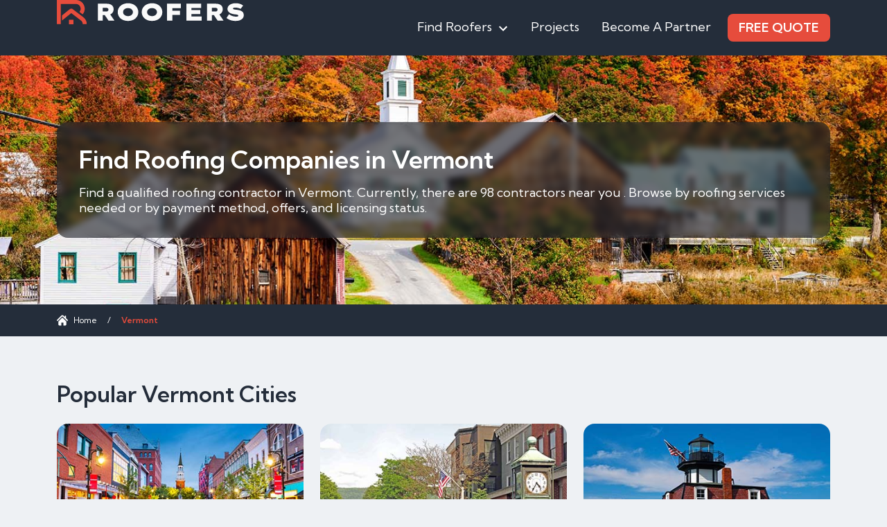

--- FILE ---
content_type: text/html; charset=UTF-8
request_url: https://roofers.com/vermont/
body_size: 8465
content:
<!doctype html>
<html lang="en-US">

<head>
	<meta charset="UTF-8">
	<meta name="viewport" content="width=device-width, initial-scale=1">

	
	<link rel="preload" as="style" href="https://roofers.com/wp-content/themes/roofers.com/assets/css/main.css?v=81760027801">

	<link rel="stylesheet" href="https://roofers.com/wp-content/themes/roofers.com/assets/css/main.css?v=81760027801">

	
	<meta name='robots' content='index, follow, max-image-preview:large, max-snippet:-1, max-video-preview:-1' />

	<!-- This site is optimized with the Yoast SEO plugin v26.5 - https://yoast.com/wordpress/plugins/seo/ -->
	<title>Find Roofing Companies in Vermont</title>
	<meta name="description" content="Find the best roofing companies in Vermont. Whether you need a new roof, repairs, or new gutters, we&#039;ll help you find the best roofing contractor near you." />
	<link rel="canonical" href="https://roofers.com/vermont/" />
	<link rel="next" href="https://roofers.com/vermont/page/2/" />
	<meta property="og:locale" content="en_US" />
	<meta property="og:type" content="article" />
	<meta property="og:title" content="Find Roofing Companies in Vermont" />
	<meta property="og:description" content="Find the best roofing companies in Vermont. Whether you need a new roof, repairs, or new gutters, we&#039;ll help you find the best roofing contractor near you." />
	<meta property="og:url" content="https://roofers.com/vermont/" />
	<meta property="og:site_name" content="Roofers" />
	<meta name="twitter:card" content="summary_large_image" />
	<meta name="twitter:title" content="Find Roofing Companies in Vermont" />
	<meta name="twitter:description" content="Find the best roofing companies in Vermont. Whether you need a new roof, repairs, or new gutters, we&#039;ll help you find the best roofing contractor near you." />
	<script type="application/ld+json" class="yoast-schema-graph">{"@context":"https://schema.org","@graph":[{"@type":"CollectionPage","@id":"https://roofers.com/vermont/","url":"https://roofers.com/vermont/","name":"Vermont Archives - Roofers","isPartOf":{"@id":"https://roofers.com/#website"},"breadcrumb":{"@id":"https://roofers.com/vermont/#breadcrumb"},"inLanguage":"en-US"},{"@type":"BreadcrumbList","@id":"https://roofers.com/vermont/#breadcrumb","itemListElement":[{"@type":"ListItem","position":1,"name":"Home","item":"https://roofers.com/"},{"@type":"ListItem","position":2,"name":"Vermont"}]},{"@type":"WebSite","@id":"https://roofers.com/#website","url":"https://roofers.com/","name":"Roofers.com","description":"","publisher":{"@id":"https://roofers.com/#organization"},"potentialAction":[{"@type":"SearchAction","target":{"@type":"EntryPoint","urlTemplate":"https://roofers.com/?s={search_term_string}"},"query-input":{"@type":"PropertyValueSpecification","valueRequired":true,"valueName":"search_term_string"}}],"inLanguage":"en-US"},{"@type":"Organization","@id":"https://roofers.com/#organization","name":"Roofers.com","url":"https://roofers.com/","logo":{"@type":"ImageObject","inLanguage":"en-US","@id":"https://roofers.com/#/schema/logo/image/","url":"https://roofers.com/wp-content/uploads/2024/05/organization-logo.webp","contentUrl":"https://roofers.com/wp-content/uploads/2024/05/organization-logo.webp","width":696,"height":696,"caption":"Roofers.com"},"image":{"@id":"https://roofers.com/#/schema/logo/image/"}}]}</script>
	<!-- / Yoast SEO plugin. -->


<style id='wp-img-auto-sizes-contain-inline-css' type='text/css'>
img:is([sizes=auto i],[sizes^="auto," i]){contain-intrinsic-size:3000px 1500px}
/*# sourceURL=wp-img-auto-sizes-contain-inline-css */
</style>
<style id='classic-theme-styles-inline-css' type='text/css'>
/*! This file is auto-generated */
.wp-block-button__link{color:#fff;background-color:#32373c;border-radius:9999px;box-shadow:none;text-decoration:none;padding:calc(.667em + 2px) calc(1.333em + 2px);font-size:1.125em}.wp-block-file__button{background:#32373c;color:#fff;text-decoration:none}
/*# sourceURL=/wp-includes/css/classic-themes.min.css */
</style>
<link rel='stylesheet' id='ep_general_styles-css' href='https://roofers.com/wp-content/plugins/elasticpress/dist/css/general-styles.css?ver=66295efe92a630617c00' type='text/css' media='all' />
<script type="text/javascript" src="https://roofers.com/wp-includes/js/jquery/jquery.min.js?ver=3.7.1" id="jquery-core-js"></script>
<script type="text/javascript" src="https://roofers.com/wp-includes/js/jquery/jquery-migrate.min.js?ver=3.4.1" id="jquery-migrate-js"></script>
<link rel="https://api.w.org/" href="https://roofers.com/wp-json/" /><link rel="EditURI" type="application/rsd+xml" title="RSD" href="https://roofers.com/xmlrpc.php?rsd" />
<meta name="generator" content="WordPress 6.9" />
<style>.link-embed {max-width: 560px;margin: 0 0 30px;padding: 24px 24px 0;font-size: 14px;border: 1px solid #dcdcde;box-shadow: 0 1px 1px rgb(0 0 0 / 5%);color: #666;}.link-embed p {padding: 0 0 25px;}.link-embed p:empty {padding: 0;}.link-embed .thumbnail {display: block;margin: 0 0 15px;}.link-embed .thumbnail img {display: block;}.link-embed h3 a {display: block;}</style>			<!-- Google Tag Manager -->
			<script>(function(w,d,s,l,i){w[l]=w[l]||[];w[l].push({'gtm.start':
            new Date().getTime(),event:'gtm.js'});var f=d.getElementsByTagName(s)[0],
        j=d.createElement(s),dl=l!='dataLayer'?'&l='+l:'';j.async=true;j.src=
        'https://www.googletagmanager.com/gtm.js?id='+i+dl;f.parentNode.insertBefore(j,f);
    })(window,document,'script','dataLayer','GTM-M3VNQ3ZW');</script>
			<!-- End Google Tag Manager -->
		<style id='global-styles-inline-css' type='text/css'>
:root{--wp--preset--aspect-ratio--square: 1;--wp--preset--aspect-ratio--4-3: 4/3;--wp--preset--aspect-ratio--3-4: 3/4;--wp--preset--aspect-ratio--3-2: 3/2;--wp--preset--aspect-ratio--2-3: 2/3;--wp--preset--aspect-ratio--16-9: 16/9;--wp--preset--aspect-ratio--9-16: 9/16;--wp--preset--color--black: #000000;--wp--preset--color--cyan-bluish-gray: #abb8c3;--wp--preset--color--white: #ffffff;--wp--preset--color--pale-pink: #f78da7;--wp--preset--color--vivid-red: #cf2e2e;--wp--preset--color--luminous-vivid-orange: #ff6900;--wp--preset--color--luminous-vivid-amber: #fcb900;--wp--preset--color--light-green-cyan: #7bdcb5;--wp--preset--color--vivid-green-cyan: #00d084;--wp--preset--color--pale-cyan-blue: #8ed1fc;--wp--preset--color--vivid-cyan-blue: #0693e3;--wp--preset--color--vivid-purple: #9b51e0;--wp--preset--gradient--vivid-cyan-blue-to-vivid-purple: linear-gradient(135deg,rgb(6,147,227) 0%,rgb(155,81,224) 100%);--wp--preset--gradient--light-green-cyan-to-vivid-green-cyan: linear-gradient(135deg,rgb(122,220,180) 0%,rgb(0,208,130) 100%);--wp--preset--gradient--luminous-vivid-amber-to-luminous-vivid-orange: linear-gradient(135deg,rgb(252,185,0) 0%,rgb(255,105,0) 100%);--wp--preset--gradient--luminous-vivid-orange-to-vivid-red: linear-gradient(135deg,rgb(255,105,0) 0%,rgb(207,46,46) 100%);--wp--preset--gradient--very-light-gray-to-cyan-bluish-gray: linear-gradient(135deg,rgb(238,238,238) 0%,rgb(169,184,195) 100%);--wp--preset--gradient--cool-to-warm-spectrum: linear-gradient(135deg,rgb(74,234,220) 0%,rgb(151,120,209) 20%,rgb(207,42,186) 40%,rgb(238,44,130) 60%,rgb(251,105,98) 80%,rgb(254,248,76) 100%);--wp--preset--gradient--blush-light-purple: linear-gradient(135deg,rgb(255,206,236) 0%,rgb(152,150,240) 100%);--wp--preset--gradient--blush-bordeaux: linear-gradient(135deg,rgb(254,205,165) 0%,rgb(254,45,45) 50%,rgb(107,0,62) 100%);--wp--preset--gradient--luminous-dusk: linear-gradient(135deg,rgb(255,203,112) 0%,rgb(199,81,192) 50%,rgb(65,88,208) 100%);--wp--preset--gradient--pale-ocean: linear-gradient(135deg,rgb(255,245,203) 0%,rgb(182,227,212) 50%,rgb(51,167,181) 100%);--wp--preset--gradient--electric-grass: linear-gradient(135deg,rgb(202,248,128) 0%,rgb(113,206,126) 100%);--wp--preset--gradient--midnight: linear-gradient(135deg,rgb(2,3,129) 0%,rgb(40,116,252) 100%);--wp--preset--font-size--small: 13px;--wp--preset--font-size--medium: 20px;--wp--preset--font-size--large: 36px;--wp--preset--font-size--x-large: 42px;--wp--preset--spacing--20: 0.44rem;--wp--preset--spacing--30: 0.67rem;--wp--preset--spacing--40: 1rem;--wp--preset--spacing--50: 1.5rem;--wp--preset--spacing--60: 2.25rem;--wp--preset--spacing--70: 3.38rem;--wp--preset--spacing--80: 5.06rem;--wp--preset--shadow--natural: 6px 6px 9px rgba(0, 0, 0, 0.2);--wp--preset--shadow--deep: 12px 12px 50px rgba(0, 0, 0, 0.4);--wp--preset--shadow--sharp: 6px 6px 0px rgba(0, 0, 0, 0.2);--wp--preset--shadow--outlined: 6px 6px 0px -3px rgb(255, 255, 255), 6px 6px rgb(0, 0, 0);--wp--preset--shadow--crisp: 6px 6px 0px rgb(0, 0, 0);}:where(.is-layout-flex){gap: 0.5em;}:where(.is-layout-grid){gap: 0.5em;}body .is-layout-flex{display: flex;}.is-layout-flex{flex-wrap: wrap;align-items: center;}.is-layout-flex > :is(*, div){margin: 0;}body .is-layout-grid{display: grid;}.is-layout-grid > :is(*, div){margin: 0;}:where(.wp-block-columns.is-layout-flex){gap: 2em;}:where(.wp-block-columns.is-layout-grid){gap: 2em;}:where(.wp-block-post-template.is-layout-flex){gap: 1.25em;}:where(.wp-block-post-template.is-layout-grid){gap: 1.25em;}.has-black-color{color: var(--wp--preset--color--black) !important;}.has-cyan-bluish-gray-color{color: var(--wp--preset--color--cyan-bluish-gray) !important;}.has-white-color{color: var(--wp--preset--color--white) !important;}.has-pale-pink-color{color: var(--wp--preset--color--pale-pink) !important;}.has-vivid-red-color{color: var(--wp--preset--color--vivid-red) !important;}.has-luminous-vivid-orange-color{color: var(--wp--preset--color--luminous-vivid-orange) !important;}.has-luminous-vivid-amber-color{color: var(--wp--preset--color--luminous-vivid-amber) !important;}.has-light-green-cyan-color{color: var(--wp--preset--color--light-green-cyan) !important;}.has-vivid-green-cyan-color{color: var(--wp--preset--color--vivid-green-cyan) !important;}.has-pale-cyan-blue-color{color: var(--wp--preset--color--pale-cyan-blue) !important;}.has-vivid-cyan-blue-color{color: var(--wp--preset--color--vivid-cyan-blue) !important;}.has-vivid-purple-color{color: var(--wp--preset--color--vivid-purple) !important;}.has-black-background-color{background-color: var(--wp--preset--color--black) !important;}.has-cyan-bluish-gray-background-color{background-color: var(--wp--preset--color--cyan-bluish-gray) !important;}.has-white-background-color{background-color: var(--wp--preset--color--white) !important;}.has-pale-pink-background-color{background-color: var(--wp--preset--color--pale-pink) !important;}.has-vivid-red-background-color{background-color: var(--wp--preset--color--vivid-red) !important;}.has-luminous-vivid-orange-background-color{background-color: var(--wp--preset--color--luminous-vivid-orange) !important;}.has-luminous-vivid-amber-background-color{background-color: var(--wp--preset--color--luminous-vivid-amber) !important;}.has-light-green-cyan-background-color{background-color: var(--wp--preset--color--light-green-cyan) !important;}.has-vivid-green-cyan-background-color{background-color: var(--wp--preset--color--vivid-green-cyan) !important;}.has-pale-cyan-blue-background-color{background-color: var(--wp--preset--color--pale-cyan-blue) !important;}.has-vivid-cyan-blue-background-color{background-color: var(--wp--preset--color--vivid-cyan-blue) !important;}.has-vivid-purple-background-color{background-color: var(--wp--preset--color--vivid-purple) !important;}.has-black-border-color{border-color: var(--wp--preset--color--black) !important;}.has-cyan-bluish-gray-border-color{border-color: var(--wp--preset--color--cyan-bluish-gray) !important;}.has-white-border-color{border-color: var(--wp--preset--color--white) !important;}.has-pale-pink-border-color{border-color: var(--wp--preset--color--pale-pink) !important;}.has-vivid-red-border-color{border-color: var(--wp--preset--color--vivid-red) !important;}.has-luminous-vivid-orange-border-color{border-color: var(--wp--preset--color--luminous-vivid-orange) !important;}.has-luminous-vivid-amber-border-color{border-color: var(--wp--preset--color--luminous-vivid-amber) !important;}.has-light-green-cyan-border-color{border-color: var(--wp--preset--color--light-green-cyan) !important;}.has-vivid-green-cyan-border-color{border-color: var(--wp--preset--color--vivid-green-cyan) !important;}.has-pale-cyan-blue-border-color{border-color: var(--wp--preset--color--pale-cyan-blue) !important;}.has-vivid-cyan-blue-border-color{border-color: var(--wp--preset--color--vivid-cyan-blue) !important;}.has-vivid-purple-border-color{border-color: var(--wp--preset--color--vivid-purple) !important;}.has-vivid-cyan-blue-to-vivid-purple-gradient-background{background: var(--wp--preset--gradient--vivid-cyan-blue-to-vivid-purple) !important;}.has-light-green-cyan-to-vivid-green-cyan-gradient-background{background: var(--wp--preset--gradient--light-green-cyan-to-vivid-green-cyan) !important;}.has-luminous-vivid-amber-to-luminous-vivid-orange-gradient-background{background: var(--wp--preset--gradient--luminous-vivid-amber-to-luminous-vivid-orange) !important;}.has-luminous-vivid-orange-to-vivid-red-gradient-background{background: var(--wp--preset--gradient--luminous-vivid-orange-to-vivid-red) !important;}.has-very-light-gray-to-cyan-bluish-gray-gradient-background{background: var(--wp--preset--gradient--very-light-gray-to-cyan-bluish-gray) !important;}.has-cool-to-warm-spectrum-gradient-background{background: var(--wp--preset--gradient--cool-to-warm-spectrum) !important;}.has-blush-light-purple-gradient-background{background: var(--wp--preset--gradient--blush-light-purple) !important;}.has-blush-bordeaux-gradient-background{background: var(--wp--preset--gradient--blush-bordeaux) !important;}.has-luminous-dusk-gradient-background{background: var(--wp--preset--gradient--luminous-dusk) !important;}.has-pale-ocean-gradient-background{background: var(--wp--preset--gradient--pale-ocean) !important;}.has-electric-grass-gradient-background{background: var(--wp--preset--gradient--electric-grass) !important;}.has-midnight-gradient-background{background: var(--wp--preset--gradient--midnight) !important;}.has-small-font-size{font-size: var(--wp--preset--font-size--small) !important;}.has-medium-font-size{font-size: var(--wp--preset--font-size--medium) !important;}.has-large-font-size{font-size: var(--wp--preset--font-size--large) !important;}.has-x-large-font-size{font-size: var(--wp--preset--font-size--x-large) !important;}
/*# sourceURL=global-styles-inline-css */
</style>
</head>

<body class="archive tax-location term-vermont term-1553 wp-theme-rooferscom">
				<!-- Google Tag Manager (noscript) -->
			<noscript><iframe src="https://www.googletagmanager.com/ns.html?id=GTM-M3VNQ3ZW" height="0" width="0" style="display:none;visibility:hidden"></iframe></noscript>
			<!-- End Google Tag Manager (noscript) -->

	<header class="site-header">
		<div class="container">

			<div class="line">

				<a class="logo" href="https://roofers.com"><img src="https://roofers.com/wp-content/themes/roofers.com/assets/img/logo.svg" alt="Site logo" width="269" height="35"></a>

				<nav class="nav-main">
					<ul class="menu">
	<li class="dropdown">
		<a>Find Roofers</a>
				<ul class="sub-menu">
							<li><a href="https://roofers.com/alabama/">Alabama</a></li>
							<li><a href="https://roofers.com/alaska/">Alaska</a></li>
							<li><a href="https://roofers.com/arizona/">Arizona</a></li>
							<li><a href="https://roofers.com/arkansas/">Arkansas</a></li>
							<li><a href="https://roofers.com/california/">California</a></li>
							<li><a href="https://roofers.com/colorado/">Colorado</a></li>
							<li><a href="https://roofers.com/connecticut/">Connecticut</a></li>
							<li><a href="https://roofers.com/delaware/">Delaware</a></li>
							<li><a href="https://roofers.com/florida/">Florida</a></li>
							<li><a href="https://roofers.com/georgia/">Georgia</a></li>
							<li><a href="https://roofers.com/hawaii/">Hawaii</a></li>
							<li><a href="https://roofers.com/idaho/">Idaho</a></li>
							<li><a href="https://roofers.com/illinois/">Illinois</a></li>
							<li><a href="https://roofers.com/indiana/">Indiana</a></li>
							<li><a href="https://roofers.com/iowa/">Iowa</a></li>
							<li><a href="https://roofers.com/kansas/">Kansas</a></li>
							<li><a href="https://roofers.com/kentucky/">Kentucky</a></li>
							<li><a href="https://roofers.com/louisiana/">Louisiana</a></li>
							<li><a href="https://roofers.com/maine/">Maine</a></li>
							<li><a href="https://roofers.com/maryland/">Maryland</a></li>
							<li><a href="https://roofers.com/massachusetts/">Massachusetts</a></li>
							<li><a href="https://roofers.com/michigan/">Michigan</a></li>
							<li><a href="https://roofers.com/minnesota/">Minnesota</a></li>
							<li><a href="https://roofers.com/mississippi/">Mississippi</a></li>
							<li><a href="https://roofers.com/missouri/">Missouri</a></li>
							<li><a href="https://roofers.com/montana/">Montana</a></li>
							<li><a href="https://roofers.com/nebraska/">Nebraska</a></li>
							<li><a href="https://roofers.com/nevada/">Nevada</a></li>
							<li><a href="https://roofers.com/new-hampshire/">New Hampshire</a></li>
							<li><a href="https://roofers.com/new-jersey/">New Jersey</a></li>
							<li><a href="https://roofers.com/new-mexico/">New Mexico</a></li>
							<li><a href="https://roofers.com/new-york/">New York</a></li>
							<li><a href="https://roofers.com/north-carolina/">North Carolina</a></li>
							<li><a href="https://roofers.com/north-dakota/">North Dakota</a></li>
							<li><a href="https://roofers.com/ohio/">Ohio</a></li>
							<li><a href="https://roofers.com/oklahoma/">Oklahoma</a></li>
							<li><a href="https://roofers.com/oregon/">Oregon</a></li>
							<li><a href="https://roofers.com/pennsylvania/">Pennsylvania</a></li>
							<li><a href="https://roofers.com/rhode-island/">Rhode Island</a></li>
							<li><a href="https://roofers.com/south-carolina/">South Carolina</a></li>
							<li><a href="https://roofers.com/south-dakota/">South Dakota</a></li>
							<li><a href="https://roofers.com/tennessee/">Tennessee</a></li>
							<li><a href="https://roofers.com/texas/">Texas</a></li>
							<li><a href="https://roofers.com/utah/">Utah</a></li>
							<li><a href="https://roofers.com/vermont/">Vermont</a></li>
							<li><a href="https://roofers.com/virginia/">Virginia</a></li>
							<li><a href="https://roofers.com/washington/">Washington</a></li>
							<li><a href="https://roofers.com/washington-dc/">Washington DC</a></li>
							<li><a href="https://roofers.com/west-virginia/">West Virginia</a></li>
							<li><a href="https://roofers.com/wisconsin/">Wisconsin</a></li>
							<li><a href="https://roofers.com/wyoming/">Wyoming</a></li>
					</ul>
	</li>
	<li><a href="https://roofers.com/projects/">Projects</a></li>
	<li><a href="https://roofers.com/partner/">Become A Partner</a></li>
	<li><a class="btn-red" href="https://roofers.com/quote/">Free Quote</a></li>
</ul>				</nav>
				<!-- MAIN NAVIGATION -->

				<div class="trigger-nav-mobile" title="Open navigation menu"></div>

			</div>
			<!-- LINE -->

		</div>
		<!-- .container -->

		<nav class="nav-mobile">
			<ul class="menu">
	<li class="dropdown">
		<a>Find Roofers</a>
				<ul class="sub-menu">
							<li><a href="https://roofers.com/alabama/">Alabama</a></li>
							<li><a href="https://roofers.com/alaska/">Alaska</a></li>
							<li><a href="https://roofers.com/arizona/">Arizona</a></li>
							<li><a href="https://roofers.com/arkansas/">Arkansas</a></li>
							<li><a href="https://roofers.com/california/">California</a></li>
							<li><a href="https://roofers.com/colorado/">Colorado</a></li>
							<li><a href="https://roofers.com/connecticut/">Connecticut</a></li>
							<li><a href="https://roofers.com/delaware/">Delaware</a></li>
							<li><a href="https://roofers.com/florida/">Florida</a></li>
							<li><a href="https://roofers.com/georgia/">Georgia</a></li>
							<li><a href="https://roofers.com/hawaii/">Hawaii</a></li>
							<li><a href="https://roofers.com/idaho/">Idaho</a></li>
							<li><a href="https://roofers.com/illinois/">Illinois</a></li>
							<li><a href="https://roofers.com/indiana/">Indiana</a></li>
							<li><a href="https://roofers.com/iowa/">Iowa</a></li>
							<li><a href="https://roofers.com/kansas/">Kansas</a></li>
							<li><a href="https://roofers.com/kentucky/">Kentucky</a></li>
							<li><a href="https://roofers.com/louisiana/">Louisiana</a></li>
							<li><a href="https://roofers.com/maine/">Maine</a></li>
							<li><a href="https://roofers.com/maryland/">Maryland</a></li>
							<li><a href="https://roofers.com/massachusetts/">Massachusetts</a></li>
							<li><a href="https://roofers.com/michigan/">Michigan</a></li>
							<li><a href="https://roofers.com/minnesota/">Minnesota</a></li>
							<li><a href="https://roofers.com/mississippi/">Mississippi</a></li>
							<li><a href="https://roofers.com/missouri/">Missouri</a></li>
							<li><a href="https://roofers.com/montana/">Montana</a></li>
							<li><a href="https://roofers.com/nebraska/">Nebraska</a></li>
							<li><a href="https://roofers.com/nevada/">Nevada</a></li>
							<li><a href="https://roofers.com/new-hampshire/">New Hampshire</a></li>
							<li><a href="https://roofers.com/new-jersey/">New Jersey</a></li>
							<li><a href="https://roofers.com/new-mexico/">New Mexico</a></li>
							<li><a href="https://roofers.com/new-york/">New York</a></li>
							<li><a href="https://roofers.com/north-carolina/">North Carolina</a></li>
							<li><a href="https://roofers.com/north-dakota/">North Dakota</a></li>
							<li><a href="https://roofers.com/ohio/">Ohio</a></li>
							<li><a href="https://roofers.com/oklahoma/">Oklahoma</a></li>
							<li><a href="https://roofers.com/oregon/">Oregon</a></li>
							<li><a href="https://roofers.com/pennsylvania/">Pennsylvania</a></li>
							<li><a href="https://roofers.com/rhode-island/">Rhode Island</a></li>
							<li><a href="https://roofers.com/south-carolina/">South Carolina</a></li>
							<li><a href="https://roofers.com/south-dakota/">South Dakota</a></li>
							<li><a href="https://roofers.com/tennessee/">Tennessee</a></li>
							<li><a href="https://roofers.com/texas/">Texas</a></li>
							<li><a href="https://roofers.com/utah/">Utah</a></li>
							<li><a href="https://roofers.com/vermont/">Vermont</a></li>
							<li><a href="https://roofers.com/virginia/">Virginia</a></li>
							<li><a href="https://roofers.com/washington/">Washington</a></li>
							<li><a href="https://roofers.com/washington-dc/">Washington DC</a></li>
							<li><a href="https://roofers.com/west-virginia/">West Virginia</a></li>
							<li><a href="https://roofers.com/wisconsin/">Wisconsin</a></li>
							<li><a href="https://roofers.com/wyoming/">Wyoming</a></li>
					</ul>
	</li>
	<li><a href="https://roofers.com/projects/">Projects</a></li>
	<li><a href="https://roofers.com/partner/">Become A Partner</a></li>
	<li><a class="btn-red" href="https://roofers.com/quote/">Free Quote</a></li>
</ul>		</nav>
		<!-- MOBILE NAVIGATION -->

	</header>
	<!-- SITE HEADER --><header class="location-header"  style="background-image: url(https://roofers.com/wp-content/uploads/2024/05/vermont.jpg);" >

    <div class="container">

        <div class="txt">
            <h1>Find Roofing Companies in Vermont</h1>
                        <p>Find a qualified roofing contractor in Vermont. Currently, there are 98 contractors near you   . Browse by roofing services needed or by payment method, offers, and licensing status.</p>
        </div>

    </div>
    <!-- .container -->

</header>
<!-- LOCATION HEADER -->

	<nav class="breadcrumb">
		<div class="container">
			<div class="out">
				<div class="in">
					<span><span><a href="https://roofers.com/"><span class="home">Home</span></a></span> <span class="separator">/</span> <span class="breadcrumb_last" aria-current="page">Vermont</span></span>				</div>
			</div>
		</div>
	</nav>


    <section class="scrolling-cards1">
        <div class="container">

            <h2>Popular Vermont Cities</h2>

            <div class="items">
                <div class="in">

                    
                            <a class="card" href="https://roofers.com/vermont/burlington/">
                                <div class="thumbnail"><img src="https://roofers.com/wp-content/uploads/2024/05/burlington-vermont.jpg" alt="" width="416" height="234"></div>

                                <span class="txt">
                                    <span class="name">Burlington</span>
                                    <span class="more">View</span>
                                </span>
                            </a>

                    
                            <a class="card" href="https://roofers.com/vermont/bennington/">
                                <div class="thumbnail"><img src="https://roofers.com/wp-content/uploads/2024/05/bennington-vermont.jpg" alt="" width="416" height="234"></div>

                                <span class="txt">
                                    <span class="name">Bennington</span>
                                    <span class="more">View</span>
                                </span>
                            </a>

                    
                            <a class="card" href="https://roofers.com/vermont/colchester/">
                                <div class="thumbnail"><img src="https://roofers.com/wp-content/uploads/2024/05/colchester-vermont.jpg" alt="" width="416" height="234"></div>

                                <span class="txt">
                                    <span class="name">Colchester</span>
                                    <span class="more">View</span>
                                </span>
                            </a>

                    
                </div>
            </div>
            <!-- ITEMS -->

        </div>
    </section>
    <!-- SCROLLING CARDS 1 -->


<section class="all-locations">
    <div class="container">
                    <div class="trigger"><span>View All Cities</span></div>

            <div class="list-wrap">

                
                    <div class="list">
                        <h2>Top Cities</h2>
                        <ul>
                                                            <li>
                                    <a href="https://roofers.com/vermont/burlington/">Burlington</a>
                                </li>
                                                            <li>
                                    <a href="https://roofers.com/vermont/bennington/">Bennington</a>
                                </li>
                                                            <li>
                                    <a href="https://roofers.com/vermont/south-burlington/">South Burlington</a>
                                </li>
                                                            <li>
                                    <a href="https://roofers.com/vermont/colchester/">Colchester</a>
                                </li>
                                                            <li>
                                    <a href="https://roofers.com/vermont/rutland/">Rutland</a>
                                </li>
                                                    </ul>
                    </div>

                                                        <div class="list">
                            <h3>A</h3>
                            <ul>
                                                                    <li>
                                        <a href="https://roofers.com/vermont/alburgh/">Alburgh</a>
                                    </li>
                                                            </ul>
                        </div>
                                            <div class="list">
                            <h3>B</h3>
                            <ul>
                                                                    <li>
                                        <a href="https://roofers.com/vermont/barre/">Barre</a>
                                    </li>
                                                                    <li>
                                        <a href="https://roofers.com/vermont/belvidere-center/">Belvidere Center</a>
                                    </li>
                                                                    <li>
                                        <a href="https://roofers.com/vermont/bennington/">Bennington</a>
                                    </li>
                                                                    <li>
                                        <a href="https://roofers.com/vermont/brattleboro/">Brattleboro</a>
                                    </li>
                                                                    <li>
                                        <a href="https://roofers.com/vermont/burlington/">Burlington</a>
                                    </li>
                                                            </ul>
                        </div>
                                            <div class="list">
                            <h3>C</h3>
                            <ul>
                                                                    <li>
                                        <a href="https://roofers.com/vermont/castleton/">Castleton</a>
                                    </li>
                                                                    <li>
                                        <a href="https://roofers.com/vermont/colchester/">Colchester</a>
                                    </li>
                                                            </ul>
                        </div>
                                            <div class="list">
                            <h3>D</h3>
                            <ul>
                                                                    <li>
                                        <a href="https://roofers.com/vermont/danby/">Danby</a>
                                    </li>
                                                                    <li>
                                        <a href="https://roofers.com/vermont/danville/">Danville</a>
                                    </li>
                                                                    <li>
                                        <a href="https://roofers.com/vermont/dorset/">Dorset</a>
                                    </li>
                                                                    <li>
                                        <a href="https://roofers.com/vermont/dummerston/">Dummerston</a>
                                    </li>
                                                            </ul>
                        </div>
                                            <div class="list">
                            <h3>E</h3>
                            <ul>
                                                                    <li>
                                        <a href="https://roofers.com/vermont/east-burke/">East Burke</a>
                                    </li>
                                                                    <li>
                                        <a href="https://roofers.com/vermont/essex-junction/">Essex Junction</a>
                                    </li>
                                                            </ul>
                        </div>
                                            <div class="list">
                            <h3>F</h3>
                            <ul>
                                                                    <li>
                                        <a href="https://roofers.com/vermont/fair-haven/">Fair Haven</a>
                                    </li>
                                                                    <li>
                                        <a href="https://roofers.com/vermont/fairfax/">Fairfax</a>
                                    </li>
                                                            </ul>
                        </div>
                                            <div class="list">
                            <h3>G</h3>
                            <ul>
                                                                    <li>
                                        <a href="https://roofers.com/vermont/georgia/">Georgia</a>
                                    </li>
                                                            </ul>
                        </div>
                                            <div class="list">
                            <h3>H</h3>
                            <ul>
                                                                    <li>
                                        <a href="https://roofers.com/vermont/hinesburg/">Hinesburg</a>
                                    </li>
                                                            </ul>
                        </div>
                                            <div class="list">
                            <h3>J</h3>
                            <ul>
                                                                    <li>
                                        <a href="https://roofers.com/vermont/jamaica/">Jamaica</a>
                                    </li>
                                                                    <li>
                                        <a href="https://roofers.com/vermont/jeffersonville/">Jeffersonville</a>
                                    </li>
                                                            </ul>
                        </div>
                                            <div class="list">
                            <h3>L</h3>
                            <ul>
                                                                    <li>
                                        <a href="https://roofers.com/vermont/lowell/">Lowell</a>
                                    </li>
                                                            </ul>
                        </div>
                                            <div class="list">
                            <h3>M</h3>
                            <ul>
                                                                    <li>
                                        <a href="https://roofers.com/vermont/middlebury/">Middlebury</a>
                                    </li>
                                                                    <li>
                                        <a href="https://roofers.com/vermont/milton/">Milton</a>
                                    </li>
                                                            </ul>
                        </div>
                                            <div class="list">
                            <h3>R</h3>
                            <ul>
                                                                    <li>
                                        <a href="https://roofers.com/vermont/richford/">Richford</a>
                                    </li>
                                                                    <li>
                                        <a href="https://roofers.com/vermont/rutland/">Rutland</a>
                                    </li>
                                                            </ul>
                        </div>
                                            <div class="list">
                            <h3>S</h3>
                            <ul>
                                                                    <li>
                                        <a href="https://roofers.com/vermont/salisbury/">Salisbury</a>
                                    </li>
                                                                    <li>
                                        <a href="https://roofers.com/vermont/sharon/">Sharon</a>
                                    </li>
                                                                    <li>
                                        <a href="https://roofers.com/vermont/shelburne/">Shelburne</a>
                                    </li>
                                                                    <li>
                                        <a href="https://roofers.com/vermont/sheldon/">Sheldon</a>
                                    </li>
                                                                    <li>
                                        <a href="https://roofers.com/vermont/south-burlington/">South Burlington</a>
                                    </li>
                                                                    <li>
                                        <a href="https://roofers.com/vermont/south-royalton/">South Royalton</a>
                                    </li>
                                                                    <li>
                                        <a href="https://roofers.com/vermont/south-ryegate/">South Ryegate</a>
                                    </li>
                                                                    <li>
                                        <a href="https://roofers.com/vermont/st-albans-city/">St Albans City</a>
                                    </li>
                                                                    <li>
                                        <a href="https://roofers.com/vermont/st-johnsbury/">St Johnsbury</a>
                                    </li>
                                                                    <li>
                                        <a href="https://roofers.com/vermont/st-albans-town/">St. Albans Town</a>
                                    </li>
                                                                    <li>
                                        <a href="https://roofers.com/vermont/sutton/">Sutton</a>
                                    </li>
                                                                    <li>
                                        <a href="https://roofers.com/vermont/swanton/">Swanton</a>
                                    </li>
                                                            </ul>
                        </div>
                                            <div class="list">
                            <h3>T</h3>
                            <ul>
                                                                    <li>
                                        <a href="https://roofers.com/vermont/tunbridge/">Tunbridge</a>
                                    </li>
                                                            </ul>
                        </div>
                                            <div class="list">
                            <h3>V</h3>
                            <ul>
                                                                    <li>
                                        <a href="https://roofers.com/vermont/vergennes/">Vergennes</a>
                                    </li>
                                                            </ul>
                        </div>
                                            <div class="list">
                            <h3>W</h3>
                            <ul>
                                                                    <li>
                                        <a href="https://roofers.com/vermont/washington/">Washington</a>
                                    </li>
                                                                    <li>
                                        <a href="https://roofers.com/vermont/waterbury-center/">Waterbury Center</a>
                                    </li>
                                                                    <li>
                                        <a href="https://roofers.com/vermont/west-burke/">West Burke</a>
                                    </li>
                                                                    <li>
                                        <a href="https://roofers.com/vermont/west-rutland/">West Rutland</a>
                                    </li>
                                                                    <li>
                                        <a href="https://roofers.com/vermont/white-river-junction/">White River Junction</a>
                                    </li>
                                                                    <li>
                                        <a href="https://roofers.com/vermont/williston/">Williston</a>
                                    </li>
                                                                    <li>
                                        <a href="https://roofers.com/vermont/woodford/">Woodford</a>
                                    </li>
                                                                    <li>
                                        <a href="https://roofers.com/vermont/worcester/">Worcester</a>
                                    </li>
                                                            </ul>
                        </div>
                                                            <!-- LIST WRAP -->

            </div>
</section>
<!-- ALL LOCATIONS -->

<section class="facility-filters-cards">
    <div class="container">

        <header class="ffc-header">
            <h2>Roofers in Vermont</h2>

            <button class="trigger-facility-filter">
                <img src="https://roofers.com/wp-content/themes/roofers.com/assets/icons/filter.svg" alt="Filter icon" width="24" height="24">Filter &amp; Sort
            </button>

            <div class="results"><strong class="rmg-count-card-total">98</strong> results in Vermont</div>
        </header>

        <div class="row">

            <div class="col-lg-4">
    <aside class="facility-filters">

        <div class="ff-header">
            <div class="txt">Filter &amp; Sort</div>
            <div class="close"></div>
        </div>
        <!-- FACILITY FILTER HEADER -->

        <!-- FILTER SECTION -->

        <section class="filter-section">
            <div class="ff-title">Sort By</div>
            <div class="ff-content">
                <div class="dropdown-type2">
                    <div class="header rmg-card-sort-order-title">A - Z</div>
                    <input type="hidden" id="rmg-card-sort-order-value" value="score">
                    <div class="items">
                        <label for="score" class="rmg-card-sort-order-item" data-value="score">
                            <input type="checkbox">
                            <span>Score</span>
                        </label>
                        <label for="a-z" class="rmg-card-sort-order-item" data-value="a-z">
                            <input type="checkbox">
                            <span>A - Z</span>
                        </label>
                        <label for="z-a" class="rmg-card-sort-order-item" data-value="z-a">
                            <input type="checkbox" value="z-a">
                            <span>Z - A</span>
                        </label>
                    </div>
                </div>
                <!-- DROPDOWN TYPE 2 -->
            </div>
        </section>
        <!-- FILTER SECTION -->

                <section class="filter-section rmg-card-filters-services">
            <div class="ff-title">Services</div>
            <div class="ff-content">
                <ul class="checkboxes">
                                            <li>
                            <label for="services-id-1">
                                <input type="checkbox" id="services-id-1" value="Roof Replacement">
                                <span class="check"></span>
                                <span class="word">Roof Replacement</span>
                            </label>
                            </li>
                                                <li>
                            <label for="services-id-2">
                                <input type="checkbox" id="services-id-2" value="Roof Repair">
                                <span class="check"></span>
                                <span class="word">Roof Repair</span>
                            </label>
                            </li>
                                                <li>
                            <label for="services-id-3">
                                <input type="checkbox" id="services-id-3" value="New Roof">
                                <span class="check"></span>
                                <span class="word">New Roof</span>
                            </label>
                            </li>
                                                <li>
                            <label for="services-id-4">
                                <input type="checkbox" id="services-id-4" value="Commercial Roofing">
                                <span class="check"></span>
                                <span class="word">Commercial Roofing</span>
                            </label>
                            </li>
                                                <li>
                            <label for="services-id-5">
                                <input type="checkbox" id="services-id-5" value="Shingles">
                                <span class="check"></span>
                                <span class="word">Shingles</span>
                            </label>
                            </li>
                                                <li>
                            <label for="services-id-6">
                                <input type="checkbox" id="services-id-6" value="Metal Roofing">
                                <span class="check"></span>
                                <span class="word">Metal Roofing</span>
                            </label>
                            </li>
                                                <li>
                            <label for="services-id-7">
                                <input type="checkbox" id="services-id-7" value="Tile Roofing">
                                <span class="check"></span>
                                <span class="word">Tile Roofing</span>
                            </label>
                            </li>
                                                <li class="d-none">
                            <label for="services-id-8">
                                <input type="checkbox" id="services-id-8" value="Membrane Roofing">
                                <span class="check"></span>
                                <span class="word">Membrane Roofing</span>
                            </label>
                            </li>
                                                <li class="d-none">
                            <label for="services-id-9">
                                <input type="checkbox" id="services-id-9" value="Roof Inspection">
                                <span class="check"></span>
                                <span class="word">Roof Inspection</span>
                            </label>
                            </li>
                                                <li class="d-none">
                            <label for="services-id-10">
                                <input type="checkbox" id="services-id-10" value="Roof Cleaning">
                                <span class="check"></span>
                                <span class="word">Roof Cleaning</span>
                            </label>
                            </li>
                                                <li class="d-none">
                            <label for="services-id-11">
                                <input type="checkbox" id="services-id-11" value="Flat Roofing">
                                <span class="check"></span>
                                <span class="word">Flat Roofing</span>
                            </label>
                            </li>
                                                <li class="d-none">
                            <label for="services-id-12">
                                <input type="checkbox" id="services-id-12" value="Skylights">
                                <span class="check"></span>
                                <span class="word">Skylights</span>
                            </label>
                            </li>
                                                <li class="d-none">
                            <label for="services-id-13">
                                <input type="checkbox" id="services-id-13" value="Gutters">
                                <span class="check"></span>
                                <span class="word">Gutters</span>
                            </label>
                            </li>
                                                <li class="d-none">
                            <label for="services-id-14">
                                <input type="checkbox" id="services-id-14" value="Flashing">
                                <span class="check"></span>
                                <span class="word">Flashing</span>
                            </label>
                            </li>
                                                <li class="d-none">
                            <label for="services-id-15">
                                <input type="checkbox" id="services-id-15" value="Soffits">
                                <span class="check"></span>
                                <span class="word">Soffits</span>
                            </label>
                            </li>
                                                <li class="d-none">
                            <label for="services-id-16">
                                <input type="checkbox" id="services-id-16" value="Waterproofing">
                                <span class="check"></span>
                                <span class="word">Waterproofing</span>
                            </label>
                            </li>
                                                <li class="d-none">
                            <label for="services-id-17">
                                <input type="checkbox" id="services-id-17" value="Solar Panels">
                                <span class="check"></span>
                                <span class="word">Solar Panels</span>
                            </label>
                            </li>
                                                <li class="d-none">
                            <label for="services-id-18">
                                <input type="checkbox" id="services-id-18" value="Chimneys">
                                <span class="check"></span>
                                <span class="word">Chimneys</span>
                            </label>
                            </li>
                                                <li class="d-none">
                            <label for="services-id-19">
                                <input type="checkbox" id="services-id-19" value="Insulation">
                                <span class="check"></span>
                                <span class="word">Insulation</span>
                            </label>
                            </li>
                                                <li class="d-none">
                            <label for="services-id-20">
                                <input type="checkbox" id="services-id-20" value="Awning">
                                <span class="check"></span>
                                <span class="word">Awning</span>
                            </label>
                            </li>
                                                <li class="d-none">
                            <label for="services-id-21">
                                <input type="checkbox" id="services-id-21" value="Attics">
                                <span class="check"></span>
                                <span class="word">Attics</span>
                            </label>
                            </li>
                                                <li class="d-none">
                            <label for="services-id-22">
                                <input type="checkbox" id="services-id-22" value="Gutter Cleaning">
                                <span class="check"></span>
                                <span class="word">Gutter Cleaning</span>
                            </label>
                            </li>
                                                    <li class="show-more">
                                <a href="javascript:void(0)" class="btn-blue-border show-more show-more-btn" data-show-count="22">See 15 More</a>
                            </li>
                                        </ul>
            </div>
        </section>
        <!-- FILTER SECTION -->

                <section class="filter-section rmg-card-filters-offers">
            <div class="ff-title">Offers</div>
            <div class="ff-content">
                <ul class="checkboxes">
                                            <li>
                            <label for="offer-id-1">
                                <input type="checkbox" id="offer-id-1" value="Warranty">
                                <span class="check"></span>
                                <span class="word">Warranty</span>
                            </label>
                            </li>
                                                <li>
                            <label for="offer-id-2">
                                <input type="checkbox" id="offer-id-2" value="Emergency Services">
                                <span class="check"></span>
                                <span class="word">Emergency Services</span>
                            </label>
                            </li>
                                                <li>
                            <label for="offer-id-3">
                                <input type="checkbox" id="offer-id-3" value="Estimates">
                                <span class="check"></span>
                                <span class="word">Estimates</span>
                            </label>
                            </li>
                                                <li>
                            <label for="offer-id-4">
                                <input type="checkbox" id="offer-id-4" value="Senior Discount">
                                <span class="check"></span>
                                <span class="word">Senior Discount</span>
                            </label>
                            </li>
                                                <li>
                            <label for="offer-id-5">
                                <input type="checkbox" id="offer-id-5" value="Military Discount">
                                <span class="check"></span>
                                <span class="word">Military Discount</span>
                            </label>
                            </li>
                                        </ul>
            </div>
        </section>
        <!-- FILTER SECTION -->

                <!-- FILTER SECTION -->

    </aside>
</div>
<!-- FACILITY FILTERS -->
            <div class="col-lg-8">
                <section class="facility-cards rmg-card-data" data-state-slug="vermont" data-city-slug="*" data-init-size="15">
                    <table>
                        <thead>
                            <tr>
                                <th>Name</th>
                                <th>Location</th>
                                <th>Company Details</th>
                                <th>Payment</th>
                                <th>Services</th>
                                <th>Logo</th>
                            </tr>
                        </thead>
                        <tbody></tbody>
                    </table>

                    <div class="text-center load-more">
                        <button class="btn-border rmg-card-load-more-btn">Load More</button>
                    </div>

                    <div class="text-center no-results d-none">No results found</div>

                </section>
            </div>
            <!-- FACILITY CARDS -->

        </div>
        <!-- .row -->

    </div>
</section>
<!-- FACILITY FILTERS & CARDS -->
    <footer class="site-footer">
        <div class="container">

            <a class="logo" href="https://roofers.com"><img src="https://roofers.com/wp-content/themes/roofers.com/assets/img/logo.svg" alt="Site logo" width="269" height="35"></a>

            <div class="line">
                <p class="copyright">&copy; Copyright 2026 roofers.com. All Rights Reserved.</p>

                <div class="links">
                    <a href="https://roofers.com/terms-of-use/">Terms of Use</a>
                    <a href="https://roofers.com/privacy-policy/">Privacy Policy</a>
                </div>
            </div>
            <!-- LINE -->

        </div>
    </footer>
    <!-- SITE FOOTER -->

    <div class="modal-bg"></div>

    <link rel="stylesheet" href="https://fonts.googleapis.com/css2?family=Kumbh+Sans:wght@100..900&display=swap">

    
    <script src="https://roofers.com/wp-content/themes/roofers.com/assets/fancybox/fancybox.umd.js?v=1760027801"></script>

    <script src="https://roofers.com/wp-content/themes/roofers.com/assets/js/main.js?v=81760027801"></script>

    <script type="speculationrules">
{"prefetch":[{"source":"document","where":{"and":[{"href_matches":"/*"},{"not":{"href_matches":["/wp-*.php","/wp-admin/*","/wp-content/uploads/*","/wp-content/*","/wp-content/plugins/*","/wp-content/themes/roofers.com/*","/*\\?(.+)"]}},{"not":{"selector_matches":"a[rel~=\"nofollow\"]"}},{"not":{"selector_matches":".no-prefetch, .no-prefetch a"}}]},"eagerness":"conservative"}]}
</script>
<script type="text/javascript" src="https://roofers.com/wp-content/plugins/table-of-contents-plus/front.min.js?ver=2411.1" id="toc-front-js"></script>
<script type="module" src="https://roofers.com/wp-content/plugins/wp-cloudflare-page-cache/assets/js/instantpage.min.js?ver=5.2.0" id="swcfpc_instantpage-js"></script>
<script type="text/javascript" id="swcfpc_auto_prefetch_url-js-before">
/* <![CDATA[ */
			function swcfpc_wildcard_check(str, rule) {
			let escapeRegex = (str) => str.replace(/([.*+?^=!:${}()|\[\]\/\\])/g, "\\$1");
			return new RegExp("^" + rule.split("*").map(escapeRegex).join(".*") + "$").test(str);
			}

			function swcfpc_can_url_be_prefetched(href) {

			if( href.length == 0 )
			return false;

			if( href.startsWith("mailto:") )
			return false;

			if( href.startsWith("https://") )
			href = href.split("https://"+location.host)[1];
			else if( href.startsWith("http://") )
			href = href.split("http://"+location.host)[1];

			for( let i=0; i < swcfpc_prefetch_urls_to_exclude.length; i++) {

			if( swcfpc_wildcard_check(href, swcfpc_prefetch_urls_to_exclude[i]) )
			return false;

			}

			return true;

			}

			let swcfpc_prefetch_urls_to_exclude = '[]';
			swcfpc_prefetch_urls_to_exclude = (swcfpc_prefetch_urls_to_exclude) ? JSON.parse(swcfpc_prefetch_urls_to_exclude) : [];

			
//# sourceURL=swcfpc_auto_prefetch_url-js-before
/* ]]> */
</script>

		
    <script defer src="https://static.cloudflareinsights.com/beacon.min.js/vcd15cbe7772f49c399c6a5babf22c1241717689176015" integrity="sha512-ZpsOmlRQV6y907TI0dKBHq9Md29nnaEIPlkf84rnaERnq6zvWvPUqr2ft8M1aS28oN72PdrCzSjY4U6VaAw1EQ==" data-cf-beacon='{"version":"2024.11.0","token":"6fb45efd070043afbc84938eeb9a307d","r":1,"server_timing":{"name":{"cfCacheStatus":true,"cfEdge":true,"cfExtPri":true,"cfL4":true,"cfOrigin":true,"cfSpeedBrain":true},"location_startswith":null}}' crossorigin="anonymous"></script>
</body>

    </html><!--
Performance optimized by Redis Object Cache. Learn more: https://wprediscache.com

Retrieved 2637 objects (3 MB) from Redis using PhpRedis (v6.2.0).
-->


--- FILE ---
content_type: text/css; charset=utf-8
request_url: https://roofers.com/wp-content/themes/roofers.com/assets/css/main.css?v=81760027801
body_size: 9771
content:
*,*::before,*::after{box-sizing:border-box}@media(prefers-reduced-motion: no-preference){:root{scroll-behavior:smooth}}body{margin:0;-webkit-text-size-adjust:100%;-webkit-tap-highlight-color:rgba(0,0,0,0)}hr{margin:1rem 0;color:inherit;border:0;border-top:1px solid;opacity:.25}h6,h5,h4,h3,h2,h1{margin-top:0;margin-bottom:.5rem;font-weight:500;line-height:1.2}h1{font-size:calc(1.375rem + 1.5vw)}@media(min-width: 1200px){h1{font-size:2.5rem}}h2{font-size:calc(1.325rem + .9vw)}@media(min-width: 1200px){h2{font-size:2rem}}h3{font-size:calc(1.3rem + .6vw)}@media(min-width: 1200px){h3{font-size:1.75rem}}h4{font-size:calc(1.275rem + .3vw)}@media(min-width: 1200px){h4{font-size:1.5rem}}h5{font-size:1.25rem}h6{font-size:1rem}p{margin-top:0;margin-bottom:1rem}abbr[title]{-webkit-text-decoration:underline dotted;text-decoration:underline dotted;cursor:help;-webkit-text-decoration-skip-ink:none;text-decoration-skip-ink:none}address{margin-bottom:1rem;font-style:normal;line-height:inherit}ol,ul{padding-left:2rem}ol,ul,dl{margin-top:0;margin-bottom:1rem}ol ol,ul ul,ol ul,ul ol{margin-bottom:0}dt{font-weight:700}dd{margin-bottom:.5rem;margin-left:0}blockquote{margin:0 0 1rem}b,strong{font-weight:bolder}small{font-size:.875em}mark{padding:.1875em;color:#212529;background-color:#fff3cd}sub,sup{position:relative;font-size:.75em;line-height:0;vertical-align:baseline}sub{bottom:-0.25em}sup{top:-0.5em}a{text-decoration:underline}a:not([href]):not([class]),a:not([href]):not([class]):hover{color:inherit;text-decoration:none}pre,code,kbd,samp{font-family:SFMono-Regular,Menlo,Monaco,Consolas,"Liberation Mono","Courier New",monospace;font-size:1em}pre{display:block;margin-top:0;margin-bottom:1rem;overflow:auto;font-size:.875em}pre code{font-size:inherit;color:inherit;word-break:normal}code{font-size:.875em;color:#d63384;word-wrap:break-word}a>code{color:inherit}kbd{padding:.1875rem .375rem;font-size:.875em;color:#fff;background-color:#212529;border-radius:.25rem}kbd kbd{padding:0;font-size:1em}figure{margin:0 0 1rem}img,svg{vertical-align:middle}table{caption-side:bottom;border-collapse:collapse}caption{padding-top:.5rem;padding-bottom:.5rem;color:rgba(33,37,41,.75);text-align:left}th{text-align:inherit;text-align:-webkit-match-parent}thead,tbody,tfoot,tr,td,th{border-color:inherit;border-style:solid;border-width:0}label{display:inline-block}button{border-radius:0}button:focus:not(:focus-visible){outline:0}input,button,select,optgroup,textarea{margin:0;font-family:inherit;font-size:inherit;line-height:inherit}button,select{text-transform:none}[role=button]{cursor:pointer}select{word-wrap:normal}select:disabled{opacity:1}[list]:not([type=date]):not([type=datetime-local]):not([type=month]):not([type=week]):not([type=time])::-webkit-calendar-picker-indicator{display:none !important}button,[type=button],[type=reset],[type=submit]{-webkit-appearance:button}button:not(:disabled),[type=button]:not(:disabled),[type=reset]:not(:disabled),[type=submit]:not(:disabled){cursor:pointer}::-moz-focus-inner{padding:0;border-style:none}textarea{resize:vertical}fieldset{min-width:0;padding:0;margin:0;border:0}legend{float:left;width:100%;padding:0;margin-bottom:.5rem;font-size:calc(1.275rem + .3vw);line-height:inherit}@media(min-width: 1200px){legend{font-size:1.5rem}}legend+*{clear:left}::-webkit-datetime-edit-fields-wrapper,::-webkit-datetime-edit-text,::-webkit-datetime-edit-minute,::-webkit-datetime-edit-hour-field,::-webkit-datetime-edit-day-field,::-webkit-datetime-edit-month-field,::-webkit-datetime-edit-year-field{padding:0}::-webkit-inner-spin-button{height:auto}[type=search]{-webkit-appearance:textfield;outline-offset:-2px}::-webkit-search-decoration{-webkit-appearance:none}::-webkit-color-swatch-wrapper{padding:0}::-webkit-file-upload-button{font:inherit;-webkit-appearance:button}::file-selector-button{font:inherit;-webkit-appearance:button}output{display:inline-block}iframe{border:0}summary{display:list-item;cursor:pointer}progress{vertical-align:baseline}[hidden]{display:none !important}.container,.container-fluid,.container-xxl,.container-xl,.container-lg,.container-md,.container-sm{--bs-gutter-x: 1.5rem;--bs-gutter-y: 0;width:100%;padding-right:calc(var(--bs-gutter-x)*.5);padding-left:calc(var(--bs-gutter-x)*.5);margin-right:auto;margin-left:auto}@media(min-width: 576px){.container-sm,.container{max-width:540px}}@media(min-width: 768px){.container-md,.container-sm,.container{max-width:720px}}@media(min-width: 992px){.container-lg,.container-md,.container-sm,.container{max-width:960px}}@media(min-width: 1200px){.container-xl,.container-lg,.container-md,.container-sm,.container{max-width:1140px}}@media(min-width: 1400px){.container-xxl,.container-xl,.container-lg,.container-md,.container-sm,.container{max-width:1320px}}:root{--bs-breakpoint-xs: 0;--bs-breakpoint-sm: 576px;--bs-breakpoint-md: 768px;--bs-breakpoint-lg: 992px;--bs-breakpoint-xl: 1200px;--bs-breakpoint-xxl: 1400px}.row{--bs-gutter-x: 1.5rem;--bs-gutter-y: 0;display:flex;flex-wrap:wrap;margin-top:calc(-1*var(--bs-gutter-y));margin-right:calc(-0.5*var(--bs-gutter-x));margin-left:calc(-0.5*var(--bs-gutter-x))}.row>*{box-sizing:border-box;flex-shrink:0;width:100%;max-width:100%;padding-right:calc(var(--bs-gutter-x)*.5);padding-left:calc(var(--bs-gutter-x)*.5);margin-top:var(--bs-gutter-y)}.col{flex:1 0 0%}.col-1{flex:0 0 auto;width:8.33333333%}.col-2{flex:0 0 auto;width:16.66666667%}.col-3{flex:0 0 auto;width:25%}.col-4{flex:0 0 auto;width:33.33333333%}.col-5{flex:0 0 auto;width:41.66666667%}.col-6{flex:0 0 auto;width:50%}.col-7{flex:0 0 auto;width:58.33333333%}.col-8{flex:0 0 auto;width:66.66666667%}.col-9{flex:0 0 auto;width:75%}.col-10{flex:0 0 auto;width:83.33333333%}.col-11{flex:0 0 auto;width:91.66666667%}.col-12{flex:0 0 auto;width:100%}@media(min-width: 576px){.col-sm{flex:1 0 0%}.col-sm-1{flex:0 0 auto;width:8.33333333%}.col-sm-2{flex:0 0 auto;width:16.66666667%}.col-sm-3{flex:0 0 auto;width:25%}.col-sm-4{flex:0 0 auto;width:33.33333333%}.col-sm-5{flex:0 0 auto;width:41.66666667%}.col-sm-6{flex:0 0 auto;width:50%}.col-sm-7{flex:0 0 auto;width:58.33333333%}.col-sm-8{flex:0 0 auto;width:66.66666667%}.col-sm-9{flex:0 0 auto;width:75%}.col-sm-10{flex:0 0 auto;width:83.33333333%}.col-sm-11{flex:0 0 auto;width:91.66666667%}.col-sm-12{flex:0 0 auto;width:100%}}@media(min-width: 768px){.col-md{flex:1 0 0%}.col-md-1{flex:0 0 auto;width:8.33333333%}.col-md-2{flex:0 0 auto;width:16.66666667%}.col-md-3{flex:0 0 auto;width:25%}.col-md-4{flex:0 0 auto;width:33.33333333%}.col-md-5{flex:0 0 auto;width:41.66666667%}.col-md-6{flex:0 0 auto;width:50%}.col-md-7{flex:0 0 auto;width:58.33333333%}.col-md-8{flex:0 0 auto;width:66.66666667%}.col-md-9{flex:0 0 auto;width:75%}.col-md-10{flex:0 0 auto;width:83.33333333%}.col-md-11{flex:0 0 auto;width:91.66666667%}.col-md-12{flex:0 0 auto;width:100%}}@media(min-width: 992px){.col-lg{flex:1 0 0%}.col-lg-1{flex:0 0 auto;width:8.33333333%}.col-lg-2{flex:0 0 auto;width:16.66666667%}.col-lg-3{flex:0 0 auto;width:25%}.col-lg-4{flex:0 0 auto;width:33.33333333%}.col-lg-5{flex:0 0 auto;width:41.66666667%}.col-lg-6{flex:0 0 auto;width:50%}.col-lg-7{flex:0 0 auto;width:58.33333333%}.col-lg-8{flex:0 0 auto;width:66.66666667%}.col-lg-9{flex:0 0 auto;width:75%}.col-lg-10{flex:0 0 auto;width:83.33333333%}.col-lg-11{flex:0 0 auto;width:91.66666667%}.col-lg-12{flex:0 0 auto;width:100%}}@media(min-width: 1200px){.col-xl{flex:1 0 0%}.col-xl-1{flex:0 0 auto;width:8.33333333%}.col-xl-2{flex:0 0 auto;width:16.66666667%}.col-xl-3{flex:0 0 auto;width:25%}.col-xl-4{flex:0 0 auto;width:33.33333333%}.col-xl-5{flex:0 0 auto;width:41.66666667%}.col-xl-6{flex:0 0 auto;width:50%}.col-xl-7{flex:0 0 auto;width:58.33333333%}.col-xl-8{flex:0 0 auto;width:66.66666667%}.col-xl-9{flex:0 0 auto;width:75%}.col-xl-10{flex:0 0 auto;width:83.33333333%}.col-xl-11{flex:0 0 auto;width:91.66666667%}.col-xl-12{flex:0 0 auto;width:100%}}@media(min-width: 1400px){.col-xxl{flex:1 0 0%}.col-xxl-1{flex:0 0 auto;width:8.33333333%}.col-xxl-2{flex:0 0 auto;width:16.66666667%}.col-xxl-3{flex:0 0 auto;width:25%}.col-xxl-4{flex:0 0 auto;width:33.33333333%}.col-xxl-5{flex:0 0 auto;width:41.66666667%}.col-xxl-6{flex:0 0 auto;width:50%}.col-xxl-7{flex:0 0 auto;width:58.33333333%}.col-xxl-8{flex:0 0 auto;width:66.66666667%}.col-xxl-9{flex:0 0 auto;width:75%}.col-xxl-10{flex:0 0 auto;width:83.33333333%}.col-xxl-11{flex:0 0 auto;width:91.66666667%}.col-xxl-12{flex:0 0 auto;width:100%}}body{font:400 16px/22px "Kumbh Sans",sans-serif;-webkit-font-smoothing:antialiased;color:#242d3a;background-color:#eef1f4}body.nav-mobile-active,body.modal-active{overflow:hidden}img,img:before,img:after{box-sizing:content-box}img{height:auto}img,object,embed,iframe{max-width:100%}a{color:#1e4d87}a:hover,a:focus,a:active{color:#4a85c8;text-decoration:none}b,strong{font-weight:700}::-moz-selection{background:#1b1f26;color:#fff;text-shadow:none}::selection{background:#1b1f26;color:#fff;text-shadow:none}h1,.h1,h2,.h2,h3,.h3,h4,.h4,h5,.h5,h6,.h6{margin-bottom:16px;font-weight:600}h1 a,.h1 a,h2 a,.h2 a,h3 a,.h3 a,h4 a,.h4 a,h5 a,.h5 a,h6 a,.h6 a{color:#242d3a;text-decoration:none}h1,.h1{font-size:36px}h2,.h2{font-size:32px;line-height:1.2}h3,.h3{font-size:22px;line-height:1.2}h4,.h4{font-size:18px}h5,.h5,h6,.h6{font-size:16px}table th,table td{padding:0;border:0}button{padding:0;border:0;background-color:rgba(0,0,0,0)}.text-center{text-align:center}.d-none{display:none !important}@media(min-width: 992px){.offset-lg-2{margin-left:16.66666667%}}.btn-red,.btn-red-big,.btn-border,.btn-blue-border{display:inline-flex;justify-content:center;align-items:center;gap:8px;border-radius:8px;font-size:18px;font-weight:600;text-decoration:none;text-align:center;cursor:pointer}.btn-red:hover,.btn-red:active,.btn-red:focus,.btn-red-big:hover,.btn-red-big:active,.btn-red-big:focus,.btn-border:hover,.btn-border:active,.btn-border:focus,.btn-blue-border:hover,.btn-blue-border:active,.btn-blue-border:focus{text-decoration:none;outline:none}.btn-red.show-more,.btn-red-big.show-more,.btn-border.show-more,.btn-blue-border.show-more{position:relative;padding-left:38px;font-size:16px;font-weight:400}.btn-red.show-more:before,.btn-red-big.show-more:before,.btn-border.show-more:before,.btn-blue-border.show-more:before{position:absolute;content:"";left:12px;top:11px;width:18px;height:18px;background:url(/wp-content/themes/roofers.com/assets/icons/plus.svg) center center no-repeat}.btn-red.show-more.active:before,.btn-red-big.show-more.active:before,.btn-border.show-more.active:before,.btn-blue-border.show-more.active:before{background:url(/wp-content/themes/roofers.com/assets/icons/minus.svg) center center no-repeat}.btn-red,.btn-red-big{background-color:#e64c3c;color:#fff}.btn-red:hover,.btn-red:active,.btn-red:focus,.btn-red-big:hover,.btn-red-big:active,.btn-red-big:focus{background-color:#242d3a;color:#fff}.btn-red img,.btn-red-big img{filter:invert(100%) sepia(0%) saturate(2%) hue-rotate(292deg) brightness(104%) contrast(101%)}.btn-red.show-more:before,.btn-red-big.show-more:before{filter:invert(100%) sepia(0%) saturate(2%) hue-rotate(292deg) brightness(104%) contrast(101%)}.btn-red{padding:9px 16px}.btn-red-big{padding:18px 32px;font-size:22px;font-weight:700;text-transform:uppercase}.btn-border{padding:8px 16px;border:1px solid #e64c3c;color:#e64c3c}.btn-border:hover,.btn-border:active,.btn-border:focus{border-color:#242d3a;color:#242d3a}.btn-border img{filter:invert(59%) sepia(55%) saturate(5153%) hue-rotate(331deg) brightness(87%) contrast(109%)}.btn-border:hover img,.btn-border:active img,.btn-border:focus img{filter:invert(14%) sepia(14%) saturate(1200%) hue-rotate(176deg) brightness(101%) contrast(91%)}.btn-border.show-more:before{filter:invert(59%) sepia(55%) saturate(5153%) hue-rotate(331deg) brightness(87%) contrast(109%)}.btn-border.show-more:hover:before,.btn-border.show-more:active:before,.btn-border.show-more:focus:before{filter:invert(14%) sepia(14%) saturate(1200%) hue-rotate(176deg) brightness(101%) contrast(91%)}.btn-blue-border{padding:8px 16px;border:1px solid #2b66b1;color:#2b66b1}.btn-blue-border:hover,.btn-blue-border:active,.btn-blue-border:focus{border-color:#242d3a;color:#242d3a}.btn-blue-border img{filter:invert(37%) sepia(10%) saturate(5856%) hue-rotate(184deg) brightness(90%) contrast(87%)}.btn-blue-border:hover img,.btn-blue-border:active img,.btn-blue-border:focus img{filter:invert(14%) sepia(14%) saturate(1200%) hue-rotate(176deg) brightness(101%) contrast(91%)}.btn-blue-border.show-more:before{filter:invert(37%) sepia(10%) saturate(5856%) hue-rotate(184deg) brightness(90%) contrast(87%)}.btn-blue-border.show-more:hover:before,.btn-blue-border.show-more:active:before,.btn-blue-border.show-more:focus:before{filter:invert(14%) sepia(14%) saturate(1200%) hue-rotate(176deg) brightness(101%) contrast(91%)}.dropdown-type1{display:inline-flex;width:auto;position:relative}.dropdown-type1 .header{width:100%;padding:7px 40px 9px 16px;position:relative;border-radius:8px;border:1px solid #fff;background-color:#fff;font-size:22px;line-height:1;font-weight:700;cursor:pointer}.dropdown-type1 .header:hover{border-color:#2b66b1}.dropdown-type1 .header:hover:after{filter:invert(37%) sepia(10%) saturate(5856%) hue-rotate(184deg) brightness(90%) contrast(87%)}.dropdown-type1 .header:after{position:absolute;content:"";width:24px;height:24px;right:16px;top:8px;background:url(/wp-content/themes/roofers.com/assets/icons/chevron.svg) center center no-repeat;filter:invert(65%) sepia(14%) saturate(325%) hue-rotate(172deg) brightness(92%) contrast(89%)}.dropdown-type1.active .header{border-color:#2b66b1}.dropdown-type1.active .header:after{transform:rotate(180deg);filter:invert(37%) sepia(10%) saturate(5856%) hue-rotate(184deg) brightness(90%) contrast(87%)}.dropdown-type1 .items{display:none;position:absolute;left:0;top:42px;width:100%;max-height:200px;padding:4px 0;overflow-y:auto;border-radius:8px;border:1px solid #bfcad3;background-color:#fff;box-shadow:0px 0px 15px 0px rgba(0,0,0,.15);z-index:1}.dropdown-type1.active .items{display:block}.dropdown-type1 label{display:block;padding:4px 16px;position:relative}.dropdown-type1 label:hover{color:#e64c3c}.dropdown-type1 label input[type=checkbox]{position:absolute;width:0;height:0;opacity:0}.dropdown-type2{position:relative}.dropdown-type2 .header{padding:10px 40px 12px 16px;position:relative;border-radius:4px;border:1px solid #fff;background-color:#eef1f4;line-height:1;font-weight:700;cursor:pointer}.dropdown-type2 .header:hover{border-color:#2b66b1}.dropdown-type2 .header:hover:after{filter:invert(37%) sepia(10%) saturate(5856%) hue-rotate(184deg) brightness(90%) contrast(87%)}.dropdown-type2 .header:after{position:absolute;content:"";width:24px;height:24px;right:16px;top:8px;background:url(/wp-content/themes/roofers.com/assets/icons/chevron.svg) center center no-repeat;filter:invert(65%) sepia(14%) saturate(325%) hue-rotate(172deg) brightness(92%) contrast(89%)}.dropdown-type2.active .header{border-color:#2b66b1}.dropdown-type2.active .header:after{transform:rotate(180deg);filter:invert(37%) sepia(10%) saturate(5856%) hue-rotate(184deg) brightness(90%) contrast(87%)}.dropdown-type2 .items{display:none;position:absolute;left:0;top:42px;width:100%;max-height:200px;padding:4px 0;overflow-y:auto;border-radius:4px;border:1px solid #bfcad3;background-color:#eef1f4;box-shadow:0px 0px 15px 0px rgba(0,0,0,.15);z-index:1}.dropdown-type2.active .items{display:block}.dropdown-type2 label{display:block;padding:4px 16px;position:relative}.dropdown-type2 label:hover{color:#e64c3c}.dropdown-type2 label input[type=checkbox]{position:absolute;width:0;height:0;opacity:0}.site-header{position:sticky;left:0;top:0;z-index:10;background-color:#242d3a}.site-header .line{display:flex;justify-content:space-between;height:80px}.site-header .logo{align-content:center}.site-header .logo img{width:200px}@media(min-width: 768px){.site-header .logo img{width:270px}}.site-header .trigger-nav-mobile{margin-top:24px;width:32px;height:32px;cursor:pointer;position:relative}@media(min-width: 992px){.site-header .trigger-nav-mobile{display:none}}.site-header .trigger-nav-mobile:before{position:absolute;content:"";width:100%;height:100%;background:url(/wp-content/themes/roofers.com/assets/icons/menu.svg) center center no-repeat;background-size:contain;filter:invert(100%) sepia(0%) saturate(2%) hue-rotate(292deg) brightness(104%) contrast(101%);transition:all .5s}.site-header .trigger-nav-mobile.active:before{background-image:url(/wp-content/themes/roofers.com/assets/icons/close.svg)}@media(min-width: 601px){body.admin-bar .site-header{top:46px}}@media(min-width: 783px){body.admin-bar .site-header{top:32px}}body.home .site-header{background-color:rgba(0,0,0,0);transition:all .3s}body.home .site-header.bg{background-color:#242d3a}body.home.nav-mobile-active .site-header{background-color:#242d3a}.nav-main{display:none}@media(min-width: 992px){.nav-main{display:block}}.nav-main ul{list-style:none;margin:0;padding:0}.nav-main .menu{display:flex;column-gap:4px;padding:20px 0 0}@media(min-width: 992px){.nav-main .menu{column-gap:16px}}.nav-main .menu a{display:block;color:#fff;text-decoration:none}.nav-main .menu a:hover{color:#e64c3c}@media(min-width: 992px){.nav-main .menu>li:last-child{padding-left:8px}}.nav-main .menu>li>a{display:block;padding:0 16px 2px;font-size:18px;line-height:38px;cursor:pointer;border-radius:16px}.nav-main .menu>li>a:hover{background-color:#1b1f26}.nav-main .menu>li>a.btn-red{padding:9px 16px;border-radius:8px;line-height:22px;text-transform:uppercase}.nav-main .menu>li>a.btn-red:hover{background-color:#242d3a;color:#fff}.nav-main .menu .dropdown{position:relative}.nav-main .menu .dropdown>a{position:relative;padding-right:40px;border-radius:16px 16px 0 0}.nav-main .menu .dropdown>a:after{position:absolute;content:"";width:24px;height:24px;right:12px;top:8.5px;background:url(/wp-content/themes/roofers.com/assets/icons/chevron.svg) center center no-repeat;filter:invert(100%) sepia(0%) saturate(2%) hue-rotate(292deg) brightness(104%) contrast(101%);transition:.1s all}.nav-main .menu .dropdown.active>a{color:#e64c3c;background-color:#1b1f26}.nav-main .menu .dropdown.active>a:after{filter:invert(59%) sepia(55%) saturate(5153%) hue-rotate(331deg) brightness(87%) contrast(109%);transform:rotate(180deg)}.nav-main .menu .dropdown.active .sub-menu{display:block}.nav-main .sub-menu{display:none;position:absolute;left:-113px;top:40px;z-index:4;padding:16px;width:760px;column-count:5;background-color:#1b1f26;box-shadow:0px 4px 5px rgba(0,0,0,.1);border-radius:16px;line-height:1.2}@media(min-width: 1200px){.nav-main .sub-menu{width:895px;left:-248px;column-count:6}}.nav-main .sub-menu a{padding:8px 0}.site-header .nav-main .menu>li>a.btn-red:hover{background-color:#fff;color:#242d3a}.nav-mobile{position:fixed;top:80px;right:-105%;overflow-y:auto;z-index:10;width:100%;height:calc(100% - 80px);padding:16px;background-color:#fff;transition:all .5s}.nav-mobile.active{right:0}@media(min-width: 992px){.nav-mobile.active{right:-105%}}.nav-mobile ul{list-style:none;margin:0;padding:0}.nav-mobile .menu a{display:block;color:#242d3a;text-decoration:none}.nav-mobile .menu a:hover,.nav-mobile .menu a:focus,.nav-mobile .menu a:active{color:#e64c3c}.nav-mobile .menu>li{border-bottom:2px solid #eef1f4}.nav-mobile .menu>li:last-child{padding-top:16px;border-bottom:0}.nav-mobile .menu>li>a{padding:16px 0;font-weight:700;text-transform:uppercase}.nav-mobile .menu>li>a.btn-red{color:#fff;font-weight:600}.nav-mobile .menu .dropdown>a{position:relative;cursor:pointer}.nav-mobile .menu .dropdown>a:hover:after{filter:invert(59%) sepia(55%) saturate(5153%) hue-rotate(331deg) brightness(87%) contrast(109%)}.nav-mobile .menu .dropdown>a:after{position:absolute;content:"";right:0;top:calc(50% - 11px);width:24px;height:24px;background:url(/wp-content/themes/roofers.com/assets/icons/chevron.svg) center center no-repeat;transition:.1s all}.nav-mobile .menu .dropdown.active>a{color:#e64c3c}.nav-mobile .menu .dropdown.active>a:after{filter:invert(59%) sepia(55%) saturate(5153%) hue-rotate(331deg) brightness(87%) contrast(109%);transform:rotate(180deg)}.nav-mobile .sub-menu{display:none;padding-bottom:16px}.nav-mobile .sub-menu a{padding:4px 0}@media(min-width: 601px){body.admin-bar .nav-mobile{top:126px;height:calc(100% - 126px)}}@media(min-width: 783px){body.admin-bar .nav-mobile{top:112px;height:calc(100% - 112px)}}.hero-home{margin-top:-80px;margin-bottom:32px;background:#242d3a url(/wp-content/themes/roofers.com/assets/img/hero-home.jpg) center center no-repeat;background-size:cover;color:#fff}@media(min-width: 576px){.hero-home{margin-bottom:48px}}@media(min-width: 768px){.hero-home{margin-bottom:64px}}.hero-home .in{display:grid;align-content:center;min-height:50vh;padding:180px 0 100px;background:linear-gradient(69deg, rgba(0, 0, 0, 0.65) 37.77%, rgba(0, 0, 0, 0) 100%)}@media(min-width: 992px){.hero-home .in{padding:280px 0 200px}}.hero-home .title{margin-bottom:16px;font-size:40px;font-weight:700;line-height:1.2}@media(min-width: 576px){.hero-home .title{font-size:48px}}@media(min-width: 768px){.hero-home .title{font-size:64px}}.hero-home .sub-title{margin-bottom:48px;font-size:24px;line-height:1.2}@media(min-width: 768px){.hero-home .sub-title{margin-bottom:64px;font-size:32px}}.hero-home .btn-red-big{font-size:18px}@media(min-width: 360px){.hero-home .btn-red-big{font-size:22px}}.roofing-services h2{margin-bottom:32px;font-weight:700}.how-it-works{margin-bottom:32px}@media(min-width: 576px){.how-it-works{margin-bottom:48px}}@media(min-width: 768px){.how-it-works{margin-bottom:64px}}.how-it-works h2{margin-bottom:32px;font-weight:700}.how-it-works .row{row-gap:32px}.how-it-works .item{display:grid;grid-template-columns:auto 1fr;gap:16px 8px}@media(min-width: 768px){.how-it-works .item{gap:16px 0}}.how-it-works .item img{grid-row:1/2;grid-column:1/2;align-self:center;filter:invert(59%) sepia(55%) saturate(5153%) hue-rotate(331deg) brightness(87%) contrast(109%)}@media(min-width: 768px){.how-it-works .item img{grid-row:1/2;grid-column:1/2}}.how-it-works .item .title{grid-row:1/2;grid-column:2/3;font-size:18px;font-weight:600}@media(min-width: 768px){.how-it-works .item .title{grid-row:2/3;grid-column:1/2}}.how-it-works .item .txt{grid-row:2/3;grid-column:1/3}@media(min-width: 768px){.how-it-works .item .txt{grid-row:3/4;grid-column:1/2}}.why-trust-us{margin-bottom:32px;padding-top:16px;padding-bottom:16px;background-color:#1b1f26;color:#fff;font-size:18px}@media(min-width: 576px){.why-trust-us{margin-bottom:48px;padding-top:32px;padding-bottom:32px;font-size:22px;line-height:1.2}}@media(min-width: 768px){.why-trust-us{margin-bottom:64px;padding-top:64px;padding-bottom:64px;font-size:32px}}.main{padding-top:16px;padding-bottom:16px}.content-column{margin-bottom:16px;padding:16px;border-radius:16px;background-color:#fff}.modal-bg{display:none;position:fixed;left:0;top:80px;z-index:10;width:100%;height:calc(100% - 80px);overflow-x:hidden;overflow-y:auto;transition:all .5s;background:rgba(0,0,0,.75)}body.modal-active .modal-bg{display:block}label{cursor:pointer}input[type=text],input[type=email],input[type=url],input[type=tel],input[type=password],input[type=number],input[type=date],input[type=datetime-local],input[type=week],input[type=month],input[type=file],input[type=search]{display:inline-block;width:100%;padding:8px 16px;-webkit-appearance:none;border:1px solid #eef1f4;border-radius:4px;background-color:#eef1f4}input[type=text]:focus,input[type=email]:focus,input[type=url]:focus,input[type=tel]:focus,input[type=password]:focus,input[type=number]:focus,input[type=date]:focus,input[type=datetime-local]:focus,input[type=week]:focus,input[type=month]:focus,input[type=file]:focus,input[type=search]:focus{outline:none;border-color:#bfcad3}input[type=text]::placeholder,input[type=email]::placeholder,input[type=url]::placeholder,input[type=tel]::placeholder,input[type=password]::placeholder,input[type=number]::placeholder,input[type=date]::placeholder,input[type=datetime-local]::placeholder,input[type=week]::placeholder,input[type=month]::placeholder,input[type=file]::placeholder,input[type=search]::placeholder{color:#8f9ba9}input[type=date],input[type=datetime-local],input[type=week],input[type=month]{cursor:pointer}input[type=file]{padding:5px;cursor:pointer}input[type=color]{padding:1px;border:1px solid #eef1f4;background-color:#eef1f4;cursor:pointer}input[type=color]:focus{outline:none;border-color:#bfcad3}input[type=checkbox],input[type=radio]{margin:0 6px 0 0;vertical-align:-1.5px}input[type=checkbox]:focus,input[type=radio]:focus{outline:none}textarea{display:inline-block;width:100%;height:200px;padding:8px 16px;-webkit-appearance:none;border:1px solid #eef1f4;border-radius:4px;background-color:#eef1f4}textarea:focus{outline:none;border-color:#bfcad3}textarea::placeholder{color:#8f9ba9}select{display:inline-block;width:100%;padding:8px 16px;border:1px solid #eef1f4;border-radius:4px;background-color:#eef1f4;cursor:pointer}select:focus{outline:none;border-color:#bfcad3}select::placeholder{color:#8f9ba9}input[type=submit],input[type=button],input[type=reset]{display:inline-block;padding:9px 16px;-webkit-appearance:none;border:0;border-radius:8px;background-color:#e64c3c;color:#fff;font-size:18px;font-weight:600;text-align:center;cursor:pointer}input[type=submit]:focus,input[type=submit]:active,input[type=submit]:hover,input[type=button]:focus,input[type=button]:active,input[type=button]:hover,input[type=reset]:focus,input[type=reset]:active,input[type=reset]:hover{outline:none;background-color:#242d3a;color:#fff}input[type=image]{display:block}input[type=range]{display:inline-block;cursor:pointer}.gform_wrapper .hidden_label .gfield_label,.gform_wrapper .hidden_sub_label,.gform_wrapper .screen-reader-text{border:0;clip:rect(1px, 1px, 1px, 1px);-webkit-clip-path:inset(50%);clip-path:inset(50%);height:1px;margin:-1px;overflow:hidden;padding:0;position:absolute;width:1px;word-wrap:normal !important}.gform_wrapper .gfield{clear:both;margin-bottom:16px}.gform_wrapper .gfield_label{padding-bottom:8px;font-size:18px;font-weight:600}.gform_wrapper .gform_validation_errors:focus-visible{outline:none}.gform_wrapper .gform_submission_error{margin-bottom:16px;color:#d32e2e;font-size:16px}.gform_wrapper .validation_message,.gform_wrapper .gfield_validation_message{color:#d32e2e;font-size:15px}.gform_wrapper .gfield_validation_message{padding-top:8px}.gform_wrapper .gfield_error input[type=text],.gform_wrapper .gfield_error input[type=email],.gform_wrapper .gfield_error input[type=url],.gform_wrapper .gfield_error input[type=tel],.gform_wrapper .gfield_error input[type=password],.gform_wrapper .gfield_error input[type=number],.gform_wrapper .gfield_error input[type=date],.gform_wrapper .gfield_error input[type=datetime-local],.gform_wrapper .gfield_error input[type=week],.gform_wrapper .gfield_error input[type=month],.gform_wrapper .gfield_error input[type=file],.gform_wrapper .gfield_error input[type=search],.gform_wrapper .gfield_error select{border-color:#e64c3c}.gform_wrapper .gform_required_legend,.gform_wrapper .gfield--type-honeypot{display:none}.gform_wrapper .gfield_required{color:#e64c3c}.gform_wrapper .gfield--type-name .gform-grid-row{display:grid;gap:16px 24px}@media(min-width: 768px){.gform_wrapper .gfield--type-name .gform-grid-row{grid-template-columns:repeat(2, 1fr)}}@media(min-width: 768px){.gform_wrapper .gfield--width-half.left{float:left;clear:left;width:calc(50% - 12px)}}@media(min-width: 768px){.gform_wrapper .gfield--width-half.right{float:right;clear:none;width:calc(50% - 12px)}}.gform_wrapper .gfield--type-address .gform-grid-row{display:grid;gap:16px 24px}@media(min-width: 768px){.gform_wrapper .gfield--type-address .gform-grid-row{grid-template-columns:repeat(6, 1fr)}}@media(min-width: 768px){.gform_wrapper .gfield--type-address .address_line_1{grid-column:1/4;grid-row:1/2}}@media(min-width: 768px){.gform_wrapper .gfield--type-address .address_line_2{grid-column:4/7;grid-row:1/2}}@media(min-width: 768px){.gform_wrapper .gfield--type-address .address_city{grid-column:1/3;grid-row:2/3}}@media(min-width: 768px){.gform_wrapper .gfield--type-address .address_state{grid-column:3/5;grid-row:2/3}}@media(min-width: 768px){.gform_wrapper .gfield--type-address .address_zip{grid-column:5/7;grid-row:2/3}}@media(min-width: 768px){.gform_wrapper .gfield--type-select.gfield--width-third{float:left;clear:none;width:calc(33.33% - 16px)}.gform_wrapper .gfield--type-select.gfield--width-third+.gfield--type-select.gfield--width-third{margin-left:24px}}.gform_wrapper select option[selected],.gform_wrapper select .gf_placeholder{color:#8f9ba9}@media(min-width: 992px){.gform_wrapper .gform_footer{padding-bottom:16px}}.sidebar .quote{padding:16px;border-radius:16px;background-color:#fff}.sidebar .quote .title{margin-bottom:16px;padding-bottom:16px;border-bottom:1px solid #eef1f4;font-size:20px;line-height:1;font-weight:700}@media(min-width: 1200px){.sidebar .quote .title{font-size:22px}}.sidebar .quote .btn-red-big{width:100%;padding-left:0;padding-right:0;font-size:18px}@media(min-width: 1200px){.sidebar .quote .btn-red-big{font-size:22px}}@media(min-width: 992px){.sidebar .sticky{position:sticky;left:0;top:88px}}.sidebar .links{display:none;padding:0 16px;border-radius:16px;background-color:#fff}@media(min-width: 992px){.sidebar .links{display:block}}.sidebar .links ul{list-style:none;margin:0;padding:0}.sidebar .links li:last-child a{border-bottom:0}.sidebar .links a{display:block;padding:16px 12px;border-bottom:1px solid #a3b3bf;color:#242d3a;text-decoration:none}.sidebar .links a:hover{color:#e64c3c}body.single-company .sidebar{order:-1;margin-bottom:16px}@media(min-width: 992px){body.single-company .sidebar{order:0}}.breadcrumb{padding:15px 0;font-size:12px;line-height:16px;color:#1b1f26}.breadcrumb .out{overflow:hidden}.breadcrumb .in{display:grid;grid-auto-flow:column;grid-auto-columns:max-content;overflow:scroll hidden;scroll-behavior:smooth;overscroll-behavior-x:none;scroll-snap-type:x mandatory;margin:0 0 -20px;padding:0 0 20px}.breadcrumb a{display:inline-block;color:#1b1f26;text-decoration:none}.breadcrumb a:hover{color:#e64c3c}.breadcrumb span{display:inline-block}.breadcrumb .home{padding-left:24px;position:relative}.breadcrumb .home:before{position:absolute;left:0;top:0;content:"";width:16px;height:16px;background:url(/wp-content/themes/roofers.com/assets/icons/home.svg) left center no-repeat}.breadcrumb .home:hover:before{filter:invert(59%) sepia(55%) saturate(5153%) hue-rotate(331deg) brightness(87%) contrast(109%)}.breadcrumb .separator{padding:0 12px}.breadcrumb .breadcrumb_last{color:#e64c3c;font-weight:600}body.tax-location .breadcrumb{margin-bottom:32px;background-color:#242d3a;color:#fff}@media(min-width: 992px){body.tax-location .breadcrumb{margin-bottom:64px}}body.tax-location .breadcrumb a{color:#fff}body.tax-location .breadcrumb a:hover{color:#e64c3c}body.tax-location .breadcrumb .home:before{filter:invert(100%) sepia(0%) saturate(2%) hue-rotate(292deg) brightness(104%) contrast(101%)}body.tax-location .breadcrumb .home:hover:before{filter:invert(59%) sepia(55%) saturate(5153%) hue-rotate(331deg) brightness(87%) contrast(109%)}.location-header{background-color:#3f4c5a;background-position:center center;background-repeat:no-repeat;background-size:cover;color:#fff}.location-header .container{padding-top:64px;padding-bottom:64px}@media(min-width: 992px){.location-header .container{padding-top:96px;padding-bottom:96px}}.location-header .txt{padding:16px 32px;border-radius:16px;background-color:rgba(27,31,38,.6);backdrop-filter:blur(5px)}@media(min-width: 992px){.location-header .txt{padding:32px}}.location-header .txt p{margin-bottom:0;font-size:18px}.location-pills{margin-bottom:32px}@media(min-width: 576px){.location-pills{margin-bottom:48px}}@media(min-width: 768px){.location-pills{margin-bottom:64px}}.location-pills h2{margin-bottom:24px}.location-pills .items{overflow:hidden}.location-pills .in{display:grid;grid-auto-flow:column;grid-auto-columns:max-content;gap:16px;overflow:scroll hidden;scroll-behavior:smooth;overscroll-behavior-x:none;scroll-snap-type:x mandatory;margin:0 0 -20px;padding:0 0 20px}@media(min-width: 768px){.location-pills .in{grid-template-columns:repeat(4, 1fr);grid-auto-flow:row;margin:0;padding:0;overflow:auto}}@media(min-width: 992px){.location-pills .in{gap:24px}}.location-pills a{display:grid;align-content:center;width:200px;padding:16px;border-radius:16px;background-color:#fff;color:#242d3a;text-decoration:none;text-align:center;font-size:22px;line-height:1.2;font-weight:700}@media(min-width: 768px){.location-pills a{width:auto}}@media(min-width: 992px){.location-pills a{padding:32px}}.location-pills a:hover{color:#e64c3c}.scrolling-cards1{margin-bottom:32px}@media(min-width: 576px){.scrolling-cards1{margin-bottom:48px}}@media(min-width: 768px){.scrolling-cards1{margin-bottom:64px}}.scrolling-cards1 h2{margin-bottom:24px}.scrolling-cards1 .items{overflow:hidden}.scrolling-cards1 .in{display:grid;grid-auto-flow:column;grid-auto-columns:max-content;gap:24px;overflow:scroll hidden;scroll-behavior:smooth;overscroll-behavior-x:none;scroll-snap-type:x mandatory;margin:0 0 -20px;padding:0 0 20px}@media(min-width: 992px){.scrolling-cards1 .in{grid-template-columns:repeat(3, 1fr);grid-auto-flow:row;margin:0;padding:0;overflow:auto}}.scrolling-cards1 .card{display:grid;grid-template-rows:auto 1fr;width:250px;border-radius:16px;background-color:#fff;text-decoration:none}@media(min-width: 414px){.scrolling-cards1 .card{width:300px}}@media(min-width: 992px){.scrolling-cards1 .card{width:auto}}.scrolling-cards1 .card .thumbnail{overflow:hidden;border-radius:16px 16px 0 0}.scrolling-cards1 .card .thumbnail img{display:block;transition:all .25s}.scrolling-cards1 .card:hover .thumbnail img{transform:scale(1.1)}.scrolling-cards1 .card .txt{display:flex;flex-direction:column;gap:16px;padding:16px}@media(min-width: 768px){.scrolling-cards1 .card .txt{padding:32px}}.scrolling-cards1 .card .name{margin-bottom:0;color:#242d3a;font-size:22px;line-height:1.2;font-weight:700}.scrolling-cards1 .card:hover .name{color:#e64c3c}.scrolling-cards1 .card .intro{color:#738599;font-size:18px}.scrolling-cards1 .card .more{align-self:start;margin-top:auto;padding:0 46px 0 0;position:relative;transition:all .25s;color:#738599;font-size:18px}.scrolling-cards1 .card .more:after{position:absolute;content:"";width:24px;height:24px;right:0;top:1px;background:url(/wp-content/themes/roofers.com/assets/icons/arrow-thin.svg) right center no-repeat;filter:invert(52%) sepia(8%) saturate(883%) hue-rotate(171deg) brightness(96%) contrast(92%)}.scrolling-cards1 .card:hover .more{padding-right:52px;color:#e64c3c}.scrolling-cards1 .card:hover .more:after{filter:invert(59%) sepia(55%) saturate(5153%) hue-rotate(331deg) brightness(87%) contrast(109%)}.scrolling-cards2 .header{display:grid;gap:8px;align-items:center;margin-bottom:16px}@media(min-width: 414px){.scrolling-cards2 .header{grid-template-columns:repeat(2, auto);justify-content:space-between}}.scrolling-cards2 .header h3{margin-bottom:0}.scrolling-cards2 nav{display:grid;grid-template-columns:repeat(2, 1fr);column-gap:24px;align-items:center;justify-self:start}.scrolling-cards2 .previous,.scrolling-cards2 .next{display:flex;column-gap:16px;align-items:center;color:#738599;font-size:18px}.scrolling-cards2 .previous:hover,.scrolling-cards2 .next:hover{color:#242d3a}.scrolling-cards2 .previous img,.scrolling-cards2 .next img{filter:invert(52%) sepia(8%) saturate(883%) hue-rotate(171deg) brightness(96%) contrast(92%)}.scrolling-cards2 .previous:hover img,.scrolling-cards2 .next:hover img{filter:invert(14%) sepia(14%) saturate(1200%) hue-rotate(176deg) brightness(101%) contrast(91%)}.scrolling-cards2 .previous img{transform:rotate(180deg)}.scrolling-cards2 .cards{overflow:hidden}.scrolling-cards2 .in{display:grid;grid-auto-flow:column;grid-auto-columns:max-content;gap:16px;overflow:scroll hidden;scroll-behavior:smooth;overscroll-behavior-x:none;scroll-snap-type:x mandatory;margin:0 0 -20px;padding:0 0 20px}.scrolling-cards2 .card{display:flex;flex-direction:column;width:230px;padding:16px;border-radius:16px;background-color:#eef1f4}@media(min-width: 390px){.scrolling-cards2 .card{width:250px}}.scrolling-cards2 .card .title{margin-bottom:8px;padding-bottom:8px;border-bottom:1px solid #bfcad3;font-size:18px;font-weight:600}.scrolling-cards2 .card .txt{margin-bottom:8px;overflow:hidden;text-overflow:ellipsis;white-space:normal;display:-webkit-box;-webkit-line-clamp:4;-webkit-box-orient:vertical}.scrolling-cards2 .card .txt.expanded{-webkit-line-clamp:unset}.scrolling-cards2 .card .more{align-self:start;margin-top:auto;padding-right:32px;position:relative;color:#738599;font-size:18px;line-height:24px}.scrolling-cards2 .card .more:after{position:absolute;content:"";width:24px;height:24px;right:0;top:0;background:url(/wp-content/themes/roofers.com/assets/icons/chevron.svg) center center no-repeat;filter:invert(52%) sepia(8%) saturate(883%) hue-rotate(171deg) brightness(96%) contrast(92%);transition:all .1s}.scrolling-cards2 .card .more:hover{color:#242d3a}.scrolling-cards2 .card .more:hover:after{filter:invert(14%) sepia(14%) saturate(1200%) hue-rotate(176deg) brightness(101%) contrast(91%)}.scrolling-cards2 .card .more.active{color:#e64c3c}.scrolling-cards2 .card .more.active:after{transform:rotate(180deg);filter:invert(59%) sepia(55%) saturate(5153%) hue-rotate(331deg) brightness(87%) contrast(109%)}.scrolling-cards3{margin-bottom:32px}@media(min-width: 576px){.scrolling-cards3{margin-bottom:48px}}@media(min-width: 768px){.scrolling-cards3{margin-bottom:64px}}.scrolling-cards3 .items{overflow:hidden}.scrolling-cards3 .in{display:grid;grid-auto-flow:column;grid-auto-columns:max-content;gap:24px;overflow:scroll hidden;scroll-behavior:smooth;overscroll-behavior-x:none;scroll-snap-type:x mandatory;margin:0 0 -20px;padding:0 0 20px}.scrolling-cards3 .card{display:grid;align-content:end;width:250px;height:350px;padding:32px 32px 24px;overflow:hidden;border-radius:16px;background-color:#fff;text-decoration:none;position:relative;color:#fff}@media(min-width: 414px){.scrolling-cards3 .card{width:306px}}.scrolling-cards3 .card:after{position:absolute;content:"";width:100%;height:100%;left:0;top:0;z-index:2;border-radius:16px;transition:all .1s;background:linear-gradient(to bottom, rgba(0, 0, 0, 0) 0%, rgba(0, 0, 0, 0.7) 100%)}.scrolling-cards3 .card:hover:after{background:linear-gradient(to bottom, rgba(0, 0, 0, 0) 0%, rgba(0, 0, 0, 0.9) 100%)}.scrolling-cards3 .card .title{margin:0;padding:0 24px 16px 0;position:relative;z-index:3}.scrolling-cards3 .card .title:before{position:absolute;content:"";right:0;top:3px;width:24px;height:24px;background-color:#fff;border-radius:100%}.scrolling-cards3 .card .title:after{position:absolute;content:"";right:0;top:3px;width:24px;height:24px;background:url(/wp-content/themes/roofers.com/assets/icons/arrow-angle.svg) center center no-repeat}.scrolling-cards3 .card:hover .title:after{filter:invert(59%) sepia(55%) saturate(5153%) hue-rotate(331deg) brightness(87%) contrast(109%)}.scrolling-cards3 .card .description{display:none;z-index:3}.scrolling-cards3 .card .thumbnail{position:absolute;z-index:1;left:0;bottom:0;width:100%;height:100%;overflow:hidden;border-radius:16px}.scrolling-cards3 .card .thumbnail img{display:block;height:100%;object-fit:cover;transition:all .25s}.scrolling-cards3 .card:hover .thumbnail img{transform:scale(1.1)}.all-locations{margin-bottom:32px}@media(min-width: 576px){.all-locations{margin-bottom:48px}}@media(min-width: 768px){.all-locations{margin-bottom:64px}}.all-locations .trigger{display:grid;justify-content:center;position:relative}.all-locations .trigger:before{position:absolute;content:"";left:0;top:50%;width:100%;height:1px;background-color:#bfcad3}.all-locations .trigger span{padding:16px 60px 16px 32px;position:relative;border-radius:8px;background-color:#fff;color:#3f4c5a;font-size:22px;line-height:1.2;font-weight:700;cursor:pointer;z-index:1}.all-locations .trigger span:after{position:absolute;content:"";right:32px;top:16px;width:24px;height:24px;background:url(/wp-content/themes/roofers.com/assets/icons/chevron.svg) center center no-repeat;filter:invert(25%) sepia(18%) saturate(610%) hue-rotate(170deg) brightness(100%) contrast(89%);transition:.1s all}.all-locations .trigger span:hover{background-color:#3f4c5a;color:#fff}.all-locations .trigger span:hover:after{filter:invert(100%) sepia(0%) saturate(2%) hue-rotate(292deg) brightness(104%) contrast(101%)}.all-locations .trigger span.active{background-color:#3f4c5a;color:#fff}.all-locations .trigger span.active:after{filter:invert(100%) sepia(0%) saturate(2%) hue-rotate(292deg) brightness(104%) contrast(101%);transform:rotate(180deg)}.all-locations .list-wrap{display:none;margin-top:32px;padding:16px;border-radius:16px;background-color:#fff}.all-locations .list{margin-bottom:16px}.all-locations .list:last-child{margin-bottom:0}.all-locations .list h2{padding-bottom:8px;border-bottom:1px solid #bfcad3}.all-locations .list h3{padding-bottom:4px;border-bottom:2px solid #bfcad3}.all-locations .list ul{list-style:none;margin:0;padding:0;font-size:18px;font-weight:600}@media(min-width: 576px){.all-locations .list ul{display:grid;grid-template-columns:repeat(2, 1fr)}}@media(min-width: 768px){.all-locations .list ul{grid-template-columns:repeat(3, 1fr)}}@media(min-width: 992px){.all-locations .list ul{grid-template-columns:repeat(4, 1fr)}}.all-locations .list a{display:block;padding-left:14px;position:relative;color:#738599;text-decoration:none}.all-locations .list a:before{position:absolute;content:"";width:6px;height:6px;left:0;top:10px;background:url(/wp-content/themes/roofers.com/assets/icons/dot.svg) center center no-repeat;filter:invert(52%) sepia(8%) saturate(883%) hue-rotate(171deg) brightness(96%) contrast(92%)}.all-locations .list a:hover{color:#e64c3c}.all-locations .list a:hover:before{filter:invert(59%) sepia(55%) saturate(5153%) hue-rotate(331deg) brightness(87%) contrast(109%)}.facility-filters-cards{margin-bottom:32px}@media(min-width: 576px){.facility-filters-cards{margin-bottom:48px}}@media(min-width: 768px){.facility-filters-cards{margin-bottom:64px}}.ffc-header{display:grid;grid-template-columns:auto 1fr;gap:16px;align-items:center;margin-bottom:24px}@media(min-width: 992px){.ffc-header.has-selectors{grid-template-columns:auto 1fr 110px}}.ffc-header h2{grid-row:1/2;grid-column:1/3;margin-bottom:0}@media(min-width: 992px){.ffc-header h2{grid-column:1/2}}.ffc-header .location-selectors{grid-row:2/3;grid-column:1/3;display:grid;gap:12px}@media(min-width: 768px){.ffc-header .location-selectors{grid-template-columns:repeat(2, 1fr)}}@media(min-width: 992px){.ffc-header .location-selectors{grid-row:1/2;grid-column:2/3}}.ffc-header .trigger-facility-filter{grid-row:2/3;grid-column:1/2;display:inline-flex;padding:8px 16px;align-items:center;justify-self:start;gap:16px;border-radius:8px;background-color:#fff;color:#1b1f26;font-size:18px}@media(min-width: 992px){.ffc-header .trigger-facility-filter{display:none}}.ffc-header .trigger-facility-filter:hover{color:#e64c3c}.ffc-header .trigger-facility-filter:hover img{filter:invert(59%) sepia(55%) saturate(5153%) hue-rotate(331deg) brightness(87%) contrast(109%)}.ffc-header.has-selectors .trigger-facility-filter{grid-row:3/4}.ffc-header .results{grid-row:2/3;grid-column:2/3;justify-self:end;color:#738599;font-size:18px;line-height:1.1;text-align:right}@media(min-width: 992px){.ffc-header .results{grid-row:1/2}}.ffc-header .results strong{vertical-align:middle;color:#242d3a}.ffc-header.has-selectors .results{grid-row:3/4}@media(min-width: 992px){.ffc-header.has-selectors .results{grid-row:1/2;grid-column:3/4}}.facility-filters{padding:16px;border-radius:16px;background-color:#fff}@media(max-width: 991px){.facility-filters{position:fixed;left:-101%;top:96px;z-index:11;width:calc(100% - 32px);max-width:290px;height:calc(100% - 112px);overflow-y:auto;box-shadow:0px 2px 6px rgba(0,0,0,.2);transition:all .25s}}@media(max-width: 991px){.facility-filters.active{left:16px}}.facility-filters .ff-header{display:grid;grid-template-columns:auto auto;justify-content:space-between;align-items:center;margin-bottom:16px;padding-bottom:16px;border-bottom:1px solid #bfcad3}.facility-filters .ff-header .txt{font-size:22px;line-height:1.2;font-weight:700}.facility-filters .ff-header .close{width:24px;height:24px;background:url(/wp-content/themes/roofers.com/assets/icons/close.svg) center center no-repeat;background-size:28px;cursor:pointer}@media(min-width: 992px){.facility-filters .ff-header .close{display:none}}.facility-filters .filter-section{margin-bottom:32px}.facility-filters .filter-section:last-child{margin-bottom:0}.facility-filters .ff-title{margin-bottom:12px;font-size:18px;font-weight:600}.facility-filters .ff-content ul{list-style:none;margin:0;padding:0}.facility-filters .checkboxes{display:grid;row-gap:16px}.facility-filters .checkboxes label{display:grid;grid-template-columns:20px auto;align-items:center;column-gap:8px;position:relative;-webkit-user-select:none;-moz-user-select:none;-ms-user-select:none;user-select:none}.facility-filters .checkboxes input[type=checkbox]{position:absolute;width:0;height:0;opacity:0;cursor:pointer}.facility-filters .checkboxes input[type=checkbox]:checked~.check{border-color:#2b66b1}.facility-filters .checkboxes input[type=checkbox]:checked~.check:before{display:block}.facility-filters .checkboxes input[type=checkbox]:checked~.word{color:#1b1f26}.facility-filters .checkboxes .check{position:relative;left:0;top:0;width:20px;height:20px;background-color:#eef1f4;border-radius:2px;border:1px solid #eef1f4}.facility-filters .checkboxes .check:before{display:none;position:absolute;content:"";left:3px;top:3px;width:12px;height:12px;background-color:#2b66b1;border-radius:2px}.facility-filters .checkboxes .word{color:#5e6e7d}.facility-cards table{width:100%}.facility-cards thead{display:none}.facility-cards tbody{display:grid;gap:16px 0}.facility-cards .card{display:grid;padding:16px;border-radius:16px;background-color:#fff;cursor:pointer}@media(min-width: 768px){.facility-cards .card{grid-template-columns:100px auto;column-gap:24px}}.facility-cards .card:hover{box-shadow:0px 0px 25px 0px rgba(0,0,0,.1)}.facility-cards .card .name{grid-row:2/3;padding-bottom:8px}@media(min-width: 768px){.facility-cards .card .name{grid-row:1/2;grid-column:2/3}}.facility-cards .card .name .h2{margin-bottom:0}.facility-cards .card .name .h2 a{display:block}.facility-cards .card .name .verified{display:inline-block;padding:4px 10px;border-radius:4px;background-color:#176618;color:#fff;font-weight:600;margin-bottom:8px}.facility-cards .card .name .verified img{margin-right:4px;vertical-align:-2px;filter:invert(100%) sepia(0%) saturate(2%) hue-rotate(292deg) brightness(104%) contrast(101%)}.facility-cards .card:hover .name .h2 a{color:#e64c3c}.facility-cards .card .location{grid-row:3/4;margin-bottom:16px;padding-bottom:16px;border-bottom:1px solid #eef1f4;color:#738599;font-size:18px}@media(min-width: 768px){.facility-cards .card .location{grid-row:2/3;grid-column:2/3}}.facility-cards .card .location img{margin-right:4px;vertical-align:-2px;filter:invert(52%) sepia(8%) saturate(883%) hue-rotate(171deg) brightness(96%) contrast(92%)}.facility-cards .card .meta{grid-row:4/5;display:flex;flex-wrap:wrap;gap:8px 24px;align-items:center;padding-bottom:16px;color:#738599}@media(min-width: 576px){.facility-cards .card .meta{padding-bottom:24px}}@media(min-width: 768px){.facility-cards .card .meta{grid-row:3/4;grid-column:2/3}}.facility-cards .card .meta:empty{padding-bottom:0}.facility-cards .card .meta img{margin-right:4px;vertical-align:-2px;filter:invert(86%) sepia(24%) saturate(1329%) hue-rotate(58deg) brightness(73%) contrast(79%)}.facility-cards .card .payment,.facility-cards .card .services{display:flex;flex-wrap:wrap;gap:8px;align-items:center;line-height:1.2}.facility-cards .card .payment .label,.facility-cards .card .services .label{width:80px;font-size:18px;font-weight:600}.facility-cards .card .payment .pill,.facility-cards .card .services .pill{padding:4px 8px;font-size:12px;border-radius:4px;background-color:#eef1f4}.facility-cards .card .payment{grid-row:6/7}@media(min-width: 768px){.facility-cards .card .payment{grid-row:5/6;grid-column:2/3}}.facility-cards .card .services{grid-row:5/6;padding-bottom:8px}@media(min-width: 576px){.facility-cards .card .services{padding-bottom:16px}}@media(min-width: 768px){.facility-cards .card .services{grid-row:4/5;grid-column:2/3}}.facility-cards .card .logo{grid-row:1/2;padding-bottom:24px}@media(min-width: 768px){.facility-cards .card .logo{grid-row:1/6;grid-column:1/2;padding-bottom:0}}.facility-cards .card .logo img{display:block;width:100px;height:100px;border-radius:16px}@media(min-width: 768px){.facility-cards .card .logo img{margin-top:4px}}.facility-cards .card .logo span{display:block;width:100px;height:100px;border-radius:16px;background-color:#eef1f4;font-size:34px;line-height:100px;font-weight:700;text-align:center}.facility-cards .card .logo span.red{background-color:#fff1ef;color:#841c14}.facility-cards .card .logo span.blue{background-color:#e8f3ff;color:#133660}.facility-cards .card .logo span.green{background-color:#e6fbec;color:#176618}.facility-cards .load-more{padding-top:16px}.facility-cards .no-results{font-size:18px;font-weight:500;color:#5e6e7d}.facility-cards.sans-logo .card .logo{display:none}@media(min-width: 768px){.facility-cards.sans-logo .card .name,.facility-cards.sans-logo .card .location,.facility-cards.sans-logo .card .meta,.facility-cards.sans-logo .card .payment,.facility-cards.sans-logo .card .services{grid-column:1/3}}.sl-header{display:grid;gap:24px;margin-bottom:32px}@media(min-width: 576px){.sl-header{grid-template-columns:100px 1fr}}.sl-header .logo img{display:block;width:100px;height:100px;border-radius:16px}@media(min-width: 576px){.sl-header .logo img{margin-top:4px}}.sl-header .logo span{display:block;width:100px;height:100px;border-radius:16px;background-color:#eef1f4;font-size:34px;line-height:100px;font-weight:700;text-align:center}.sl-header h1{margin-bottom:8px}.sl-header .location{margin-bottom:8px;color:#738599;font-size:18px}.sl-header .location img{margin-right:4px;vertical-align:-2px;filter:invert(52%) sepia(8%) saturate(883%) hue-rotate(171deg) brightness(96%) contrast(92%)}.sl-header .rating{display:flex;gap:10px;align-items:center;margin-bottom:12px}.sl-header .rating .count{color:#176618;font-weight:600}.sl-header .rating .stars{width:83px;height:14px;position:relative;background:url(/wp-content/themes/roofers.com/assets/icons/star.svg);background-repeat:space;filter:invert(90%) sepia(16%) saturate(151%) hue-rotate(165deg) brightness(85%) contrast(97%)}.sl-header .rating .stars:before{position:absolute;content:"";left:0;top:0;width:0;height:14px;background:url(/wp-content/themes/roofers.com/assets/icons/star.svg);background-repeat:space;filter:invert(86%) sepia(24%) saturate(1329%) hue-rotate(58deg) brightness(73%) contrast(79%)}.sl-header .rating .stars.one:before{width:14px}.sl-header .rating .stars.two:before{width:31px}.sl-header .rating .stars.three:before{width:48px}.sl-header .rating .stars.four:before{width:66px}.sl-header .rating .stars.five:before{width:83px}.sl-header .verified{display:inline-block;padding:4px 10px;border-radius:4px;background-color:#176618;color:#fff;font-weight:600}.sl-header .verified img{margin-right:4px;vertical-align:-2px;filter:invert(100%) sepia(0%) saturate(2%) hue-rotate(292deg) brightness(104%) contrast(101%)}.sl-nav{display:none;overflow:hidden;margin-bottom:32px;padding-bottom:8px;border-bottom:1px solid #bfcad3;font-size:18px}@media(min-width: 768px){.sl-nav{display:block}}.sl-nav ul{list-style:none;display:grid;grid-auto-flow:column;grid-auto-columns:max-content;gap:24px;overflow:scroll hidden;scroll-behavior:smooth;overscroll-behavior-x:none;scroll-snap-type:x mandatory;margin:0 0 -20px;padding:0 0 20px}.sl-nav a{color:#738599;text-decoration:none}.sl-nav a:hover{color:#e64c3c}.sl-section{margin-bottom:32px}.sl-section .sl-pills{display:flex;flex-wrap:wrap;gap:8px 16px;font-size:18px;font-weight:600}.sl-section .sl-pills span,.sl-section .sl-pills a{display:inline-flex;column-gap:8px;align-items:center;padding:8px 16px;border:1px solid #eef1f4;border-radius:8px;background-color:#eef1f4;color:#242d3a}.sl-section .sl-pills span img,.sl-section .sl-pills a img{filter:invert(59%) sepia(55%) saturate(5153%) hue-rotate(331deg) brightness(87%) contrast(109%)}.sl-section .sl-pills a{text-decoration:none;word-break:break-all}.sl-section .sl-pills a:hover{border-color:#e64c3c;color:#e64c3c}.sl-section .sl-pills.large{gap:16px 24px;font-size:18px}.sl-section .sl-pills.large span,.sl-section .sl-pills.large a{column-gap:16px;padding:15px}.sl-section .sl-pills.large .address{align-items:start}.sl-section .sl-pills.large .address img{margin-top:6px}@media(min-width: 576px){.sl-section .sl-pills.large .address img{margin-top:2px}}.sl-section.service-areas .sl-pills{margin-bottom:10px}.sl-section.service-areas .more{display:inline-block;padding:12px 24px;border:1px solid #242d3a;border-radius:8px;cursor:pointer;font-weight:600}.sl-section.map{border:2px solid #eef1f4;background-color:#eef1f4}.sl-section.map .in{position:relative;padding-bottom:56.25%;height:0;overflow:hidden}.sl-section.map iframe{position:absolute;left:0;top:0;width:100%;height:100%}.sl-section.hours ul{list-style:none;margin:0;padding:0}.sl-section.hours li{display:flex;flex-wrap:wrap;align-items:center;gap:2px 16px;padding-bottom:8px}.sl-section.hours li:last-child{padding-bottom:0}.sl-section.hours .day{width:95px}.sl-section.hours .start-time{margin-left:auto}.sl-section.hours .closed{color:#e64c3c}.sl-section.hours .end-time:empty{display:none}.sl-section.gallery .header{position:relative}.sl-section.gallery .header span{position:absolute;right:0;top:2px;padding:4px 8px;border-radius:4px;background-color:#eef1f4;font-size:12px;line-height:1.2}.sl-section.gallery .thumbnails{overflow:hidden;position:relative}.sl-section.gallery .thumbnails .in{display:grid;grid-auto-flow:column;grid-auto-columns:max-content;gap:16px;overflow:scroll hidden;scroll-behavior:smooth;overscroll-behavior-x:none;scroll-snap-type:x mandatory;margin:0 0 -20px;padding:0 0 20px}.sl-section.gallery .thumbnails a img{display:block}.sl-section.gallery .thumbnails nav button{position:absolute;top:0;width:44px;height:100%;z-index:1;background-color:rgba(27,31,38,.4);backdrop-filter:blur(5px)}.sl-section.gallery .thumbnails nav button:before{position:absolute;content:"";width:24px;height:24px;left:10px;top:53px;border-radius:100%;border:1px solid #fff}.sl-section.gallery .thumbnails nav button:after{position:absolute;content:"";width:24px;height:24px;left:10px;top:53px;filter:invert(100%) sepia(0%) saturate(2%) hue-rotate(292deg) brightness(104%) contrast(101%);background:url(/wp-content/themes/roofers.com/assets/icons/chevron.svg) center center no-repeat}.sl-section.gallery .thumbnails nav .previous{left:0}.sl-section.gallery .thumbnails nav .previous:after{transform:rotate(90deg)}.sl-section.gallery .thumbnails nav .next{right:0}.sl-section.gallery .thumbnails nav .next:after{transform:rotate(-90deg)}.sl-section.faq .accordion{margin-bottom:8px;border-radius:8px;background-color:#eef1f4}.sl-section.faq .accordion:last-child{margin-bottom:0}.sl-section.faq .accordion.active .accordion-header{color:#e64c3c}.sl-section.faq .accordion.active .accordion-header:after{transform:rotate(180deg);filter:invert(59%) sepia(55%) saturate(5153%) hue-rotate(331deg) brightness(87%) contrast(109%)}.sl-section.faq .accordion.active .accordion-content{display:block}.sl-section.faq .accordion-header{padding:8px 44px 8px 16px;position:relative;font-size:18px;font-weight:600;cursor:pointer}.sl-section.faq .accordion-header:hover{color:#e64c3c}.sl-section.faq .accordion-header:hover:after{filter:invert(59%) sepia(55%) saturate(5153%) hue-rotate(331deg) brightness(87%) contrast(109%)}.sl-section.faq .accordion-header:after{position:absolute;content:"";top:8px;right:16px;width:24px;height:24px;background:url(/wp-content/themes/roofers.com/assets/icons/chevron.svg) center center no-repeat;transition:.1s all}.sl-section.faq .accordion-content{display:none;padding:0 16px 8px}.article-header{margin-top:24px;margin-bottom:16px}@media(min-width: 768px){.article-header{margin-top:32px}}.article-header.has-img .row{row-gap:16px}.article-header .txt{padding:16px 24px;border-radius:16px;background-color:#fff}@media(min-width: 992px){.article-header.has-img .txt{height:100%;align-content:center}}.article-header img{display:block;height:100%;object-fit:cover;border-radius:16px}.contributor-card{margin-bottom:16px;padding:16px;border-radius:8px;background-color:#fff}.contributor-card .profile{display:grid;gap:16px}@media(min-width: 576px){.contributor-card .profile{grid-template-columns:150px auto}}.contributor-card .photo{border-radius:16px}.contributor-card .role{margin-bottom:4px;font-size:22px;font-weight:600}.contributor-card .name{font-size:20px;font-weight:600}.contributor-card .job-title{margin-bottom:20px}.contributor-card .read-bio img{transition:.1s all}.contributor-card .read-bio.active img{transform:rotate(180deg)}.contributor-card .bio{display:none;margin-top:16px;padding-top:16px;border-top:2px solid #eef1f4}.site-footer{padding-top:32px;padding-bottom:32px;background-color:#1b1f26;color:#5e6e7d}.site-footer a{color:#5e6e7d;text-decoration:none}.site-footer a:hover{color:#fff;text-decoration:underline}.site-footer .logo{display:inline-block;margin-bottom:16px}.site-footer .logo img{width:200px}@media(min-width: 768px){.site-footer .logo img{width:270px}}.site-footer .line{padding-top:16px;border-top:1px solid #5e6e7d}@media(min-width: 768px){.site-footer .line{display:flex;justify-content:space-between;align-items:center}}@media(min-width: 768px){.site-footer .copyright{margin-bottom:0}}.site-footer .links a:first-child{margin-right:32px}


--- FILE ---
content_type: image/svg+xml
request_url: https://roofers.com/wp-content/themes/roofers.com/assets/icons/plus.svg
body_size: -393
content:
<svg viewBox="0 0 448 512" xmlns="http://www.w3.org/2000/svg"><path d="m248 72v-24h-48v24 160h-160-24v48h24 160v160 24h48v-24-160h160 24v-48h-24-160z"/></svg>

--- FILE ---
content_type: application/javascript
request_url: https://roofers.com/wp-content/themes/roofers.com/assets/js/main.js?v=81760027801
body_size: 9894
content:
jQuery(document).ready(function ($) {
	// ADD CLASS TO HEADER ON SCROLL

	setInterval(function () {
		headerScroll();
	}, 250);

	var headerHeight = jQuery(".site-header").outerHeight();

	function headerScroll() {
		var scrollTop = jQuery(this).scrollTop();

		if (scrollTop > headerHeight) {
			jQuery(".site-header").addClass("bg");
		} else {
			jQuery(".site-header").removeClass("bg");
		}
	}

	// MAIN NAVIGATION DROPDOWN

	jQuery(".nav-main .dropdown")
		.mouseenter(function () {
			jQuery(this).addClass("active");
		})
		.mouseleave(function () {
			jQuery(this).stop().removeClass("active");
		});

	// MOBILE NAVIGATION

	$(".trigger-nav-mobile").click(function () {
		if ($(".nav-mobile").hasClass("active")) {
			$(".trigger-nav-mobile, .nav-mobile").removeClass("active");
			$("body").removeClass("nav-mobile-active");
		} else {
			$(".trigger-nav-mobile, .nav-mobile").addClass("active");
			$("body").addClass("nav-mobile-active");
		}
	});

	// ACCORDION ON MOBILE NAVIGATION

	jQuery(".nav-mobile .dropdown > a").click(function (event) {
		event.preventDefault();

		var accordion_header = jQuery(this).parent(".dropdown");

		var accordion_content = jQuery(this).next(".sub-menu");

		jQuery(accordion_header).toggleClass("active");

		jQuery(".nav-mobile .dropdown")
			.not(accordion_header)
			.removeClass("active");

		jQuery(accordion_content).toggle();

		jQuery(".nav-mobile .sub-menu").not(accordion_content).hide();
	});

	// SMOOTH SCROLL ON LINKS WITH "smooth-scroll" PARENT CLASS

	if (jQuery(".smooth-scroll").length) {
		jQuery(".smooth-scroll li a").on("click", function (event) {
			event.preventDefault();

			var target = jQuery(this).attr("href");

			jQuery("html, body").animate(
				{
					scrollTop: jQuery(target).offset().top - 80,
				},
				200
			);
		});
	}

	// ACCORDION

	if (jQuery(".accordion").length) {
		jQuery(" .accordion-header").click(function () {
			jQuery(this).parent(".accordion").toggleClass("active");
		});
	}

	// ALL LOCATIONS EXPANDABLE

	if (jQuery(".all-locations").length) {
		jQuery(".all-locations .trigger span").on("click", function () {
			jQuery(this).toggleClass("active");
			jQuery(".all-locations .list-wrap").slideToggle("fast");
		});
	}

	// FACILITY FILTERS MODAL

	if (jQuery(".facility-filters-cards").length) {
		jQuery(".trigger-facility-filter").click(function () {
			if (jQuery(".facility-filters ").hasClass("active")) {
				jQuery(".facility-filters").removeClass("active");

				jQuery("body").removeClass("modal-active");
			} else {
				jQuery(".facility-filters").addClass("active");

				jQuery("body").addClass("modal-active");
			}
		});

		// CLOSE FACILITY FILTERS MODAL ON CLICKING CLOSE BUTTON

		jQuery(".facility-filters .close").click(function () {
			jQuery(".facility-filters").removeClass("active");

			jQuery("body").removeClass("modal-active");
		});
	}

	// CLOSE FACILITY FILTERS MODAL WHEN CLICKED OUTSIDE

	jQuery(document).mousedown(function (e) {
		if (
			jQuery(e.target).closest(".facility-filters").length === 0 &&
			jQuery(e.target).closest(".trigger-facility-filters").length === 0
		) {
			if (jQuery(".facility-filters").hasClass("active")) {
				jQuery(".facility-filters").removeClass("active");

				jQuery("body").removeClass("modal-active");
			}
		}
	});

	// CONTRIBUTOR CARD TOGGLE 'READ BIO'

	if (jQuery(".contributor-card").length) {
		jQuery(".contributor-card .read-bio").on("click", function () {
			jQuery(this).toggleClass("active");
			$parent_element = jQuery(this).parents(".contributor-card");
			jQuery($parent_element).find(".bio").slideToggle("fast");
		});
	}

	// HORIZONTAL NAVIGATION ON 'scrolling-cards2'

	if (jQuery(".scrolling-cards2 nav").length) {
		jQuery(".scrolling-cards2 .next").on("click", function () {
			var scrolling_cards2 = jQuery(this).parents(".scrolling-cards2");
			jQuery(".in", scrolling_cards2).animate({ scrollLeft: "+=230" }, 0);
		});

		jQuery(".scrolling-cards2 .previous").on("click", function () {
			var scrolling_cards2 = jQuery(this).parents(".scrolling-cards2");
			jQuery(".in", scrolling_cards2).animate({ scrollLeft: "-=230" }, 0);
		});
	}

	// EXPAND TEXT IN CARDS ON 'scrolling-cards2' ON CLICKING READ MORE

	if (jQuery(".scrolling-cards2").length) {
		jQuery(".scrolling-cards2 .card .more").on("click", function () {
			jQuery(this).prev(".txt").toggleClass("expanded");

			jQuery(this).toggleClass("active");

			if (jQuery(this).text() === "Read More") {
				jQuery(this).text("Read Less");
			} else {
				jQuery(this).text("Read More");
			}
		});
	}

	// ADD 'CLOSED' CLASS TO BUSINESS HOURS LINE ON SINGLE LISTING PAGE WHICH HAS 'Closed' IN IT

	if (jQuery(".sl-section.hours").length) {
		jQuery('.sl-section.hours .start-time:contains("Closed")').addClass(
			"closed"
		);
	}

	// DROPDOWN TYPE 1

	if (jQuery(".dropdown-type1").length) {
		jQuery(".dropdown-type1 .header").on("click", function () {
			var current_parent = jQuery(this).parent(".dropdown-type1");

			jQuery(current_parent).toggleClass("active");

			jQuery(".dropdown-type1").not(current_parent).removeClass("active");
		});
	}

	// CLOSE DROPDOWN TYPE 1 WHEN CLICKED OUTSIDE

	jQuery(document).mousedown(function (e) {
		if (jQuery(e.target).closest(".dropdown-type1").length === 0) {
			if (jQuery(".dropdown-type1").hasClass("active")) {
				jQuery(".dropdown-type1").removeClass("active");
			}
		}
	});

	// DROPDOWN TYPE 2

	if (jQuery(".dropdown-type2").length) {
		jQuery(".dropdown-type2 .header").on("click", function () {
			var current_parent = jQuery(this).parent(".dropdown-type2");

			jQuery(current_parent).toggleClass("active");

			jQuery(".dropdown-type2").not(current_parent).removeClass("active");
		});
	}

	// CLOSE DROPDOWN TYPE 2 WHEN CLICKED OUTSIDE

	jQuery(document).mousedown(function (e) {
		if (jQuery(e.target).closest(".dropdown-type2").length === 0) {
			if (jQuery(".dropdown-type2").hasClass("active")) {
				jQuery(".dropdown-type2").removeClass("active");
			}
		}
	});

	// SHOW 'DESCRIPTION' ON SCROLLING CARDS 3 ON HOVER

	if (jQuery(".scrolling-cards3").length) {
		jQuery(".scrolling-cards3 .card").on(
			"mouseenter mouseleave",
			function (event) {
				if (event.type === "mouseleave") {
					jQuery(".description", this).slideUp("fast");
				} else if (event.type === "mouseenter") {
					jQuery(".description", this).slideDown("fast");
				}
			}
		);
	}

	// HORIZONTAL NAVIGATION ON SINGLE LISTING IMAGE GALLERY

	if (jQuery(".sl-section.gallery nav").length) {
		var thumbnails = jQuery(".sl-section.gallery .thumbnails .in");

		jQuery(".sl-section.gallery .next").on("click", function () {
			jQuery(thumbnails).animate({ scrollLeft: "+=194" }, 0);
		});

		jQuery(".sl-section.gallery .previous").on("click", function () {
			jQuery(thumbnails).animate({ scrollLeft: "-=194" }, 0);
		});
	}

	// SEE MORE / SEE LESS PILLS LOGIC ON COMPANY PAGE

	var pillSections = [
		"additional_services",
		"payment",
		"offers",
		"licensing",
		// 'business_highlights',
		// 'category',
		"certifications_and_awards",
	];
	for (var pillSection of pillSections) {
		setupSeeMoreSeeLessPillSectionEventListeners(pillSection);
	}
	//filter-section and for each one find all input checkboxes and add event listener to show-more-btn and show all checkboxes that are hidden, remember them so that we can hide them again
	var filterSections = document.getElementsByClassName("filter-section");
	for (var i = 0; i < filterSections.length; i++) {
		var filterSection = filterSections[i];
		var showMoreBtn = filterSection.getElementsByClassName("show-more-btn");
		if (showMoreBtn.length > 0) {
			showMoreBtn = showMoreBtn[0];
			var toggleStatus = false;
			var checkboxItems = [];
			(function (
				i,
				filterSection,
				showMoreBtn,
				toggleStatus,
				checkboxItems
			) {
				showMoreBtn.addEventListener("click", () => {
					toggleStatus = !toggleStatus;
					// var iasd = i;
					// console.log("sdfsdfsdf");
					// console.log(iasd);
					// console.log("sdfsdfsdf");
					// console.log(filterSection);
					//get all the checkboxes that are inputs
					// console.log(filterSection);
					//clone so that when filterSection changess in the next loop it still works for the curect click event

					// var checkboxesasd = filterSection
					// var clonedFilterSection = filterSection.cloneNode(true)
					// console.log(clonedFilterSection);
					var checkboxes =
						filterSection.getElementsByTagName("input");

					if (checkboxItems.length === 0) {
						var hiddenCheckboxes = [];
						for (var j = 0; j < checkboxes.length; j++) {
							var tempItem = checkboxes[j];
							// console.log(tempItem);
							// console.log(tempItem.parentElement.tagName);
							//any of the the parent where then parent is li
							//if the parent has class d-none then add it to the hiddenCheckboxes
							while (
								tempItem.parentElement.tagName.toLowerCase() !==
								"li"
							) {
								tempItem = tempItem.parentElement;
								// console.log(tempItem.parentElement.tagName);
								if (tempItem.parentElement === null) {
									break;
								}
							}

							tempItem = tempItem.parentElement;

							if (tempItem.classList.contains("d-none")) {
								hiddenCheckboxes.push(tempItem);
							}
						}
						checkboxItems = hiddenCheckboxes;
					}

					//show all the hidden checkboxes
					for (var j = 0; j < checkboxItems.length; j++) {
						if (toggleStatus) {
							checkboxItems[j].classList.remove("d-none");
						} else {
							checkboxItems[j].classList.add("d-none");
						}
					}

					if (toggleStatus) {
						showMoreBtn.classList.add("active");
						showMoreBtn.innerHTML =
							"See " + checkboxItems.length + " Less";
					} else {
						showMoreBtn.classList.remove("active");
						showMoreBtn.innerHTML =
							"See " + checkboxItems.length + " More";
					}

					//checkboxItems
				});
			})(i, filterSection, showMoreBtn, toggleStatus, checkboxItems);
		}
	}
});

var rmgCardDataStateSlug = "";
var rmgCardDataCitySlug = "*";
var rmgCardInitSize = 15;
var rmgCardLoadMoreSize = 15;
var rmgCardCurrentPosition = 0;

var rmgHttpRequest = new XMLHttpRequest();

async function rmgCityStateLookup(state, city) {
	var url = `https://${rmgGetCurrentDomain()}/es-search/`;

	var data = {
		from: 0,
		size: 1,
		query: {
			bool: {
				must: [
					{
						match: {
							post_status: "publish",
						},
					},
					{
						match: {
							"post_type.raw": "company",
						},
					},
					{
						match: {
							"rmg.state": state,
						},
					},
					{
						match: {
							"rmg.city": city,
						},
					},
				],
			},
		},
		_source: ["rmg.city_slug", "rmg.state_slug"],
	};

	return new Promise((resolve, reject) => {
		var visitorInfo = {
			city_slug: "",
			state_slug: "",
		};
		var url = `https://${rmgGetCurrentDomain()}/es-search/`;

		var xhr = new XMLHttpRequest();
		xhr.open("POST", url, true);
		xhr.onreadystatechange = function () {
			if (xhr.readyState === 4 && xhr.status === 200) {
				var data = JSON.parse(xhr.responseText);

				var totalCountItems = data.hits.hits
					? data.hits.hits.length
					: 0;

				if (totalCountItems > 0) {
					visitorInfo.city_slug =
						data.hits.hits[0]._source.rmg.city_slug;
					visitorInfo.state_slug =
						data.hits.hits[0]._source.rmg.state_slug;
				}

				resolve(visitorInfo);
			} else if (xhr.readyState === 4) {
				reject(xhr.status);
			}
		};
		xhr.send(JSON.stringify(data));
	});
}

async function rmgStateLookup(state, city) {
	//query elastic search for city and state
	var url = `https://${rmgGetCurrentDomain()}/es-search/`;

	var data = {
		from: 0,
		size: 1,
		query: {
			bool: {
				must: [
					{
						match: {
							post_status: "publish",
						},
					},
					{
						match: {
							"post_type.raw": "company",
						},
					},
					{
						match: {
							"rmg.state.keyword": state,
						},
					},
				],
			},
		},
		_source: ["rmg.city_slug", "rmg.state_slug"],
	};

	return new Promise((resolve, reject) => {
		var visitorInfo = {
			state_slug: "",
		};
		var url = `https://${rmgGetCurrentDomain()}/es-search/`;

		var xhr = new XMLHttpRequest();
		xhr.open("POST", url, true);
		xhr.onreadystatechange = function () {
			if (xhr.readyState === 4 && xhr.status === 200) {
				var data = JSON.parse(xhr.responseText);

				var totalCountItems = data.hits.hits
					? data.hits.hits.length
					: 0;

				if (totalCountItems > 0) {
					visitorInfo.state_slug =
						data.hits.hits[0]._source.rmg.state_slug;
				}

				resolve(visitorInfo);
			} else if (xhr.readyState === 4) {
				reject(xhr.status);
			}
		};
		xhr.send(JSON.stringify(data));
	});
}

//get list of cities in a state
async function rmgStateCitiesLookup(state) {
	if (!state || state === "") {
		return new Promise((resolve, reject) => {});
	}
	let data = {
		from: 0,
		size: 0,
		query: {
			bool: {
				must: [
					{
						match: {
							post_status: "publish",
						},
					},
					{
						match: {
							"post_type.raw": "company",
						},
					},
					{
						match: {
							"rmg.state_slug": state,
						},
					},
				],
			},
		},
		aggs: {
			unique_cities: {
				terms: {
					field: "rmg.city_slug.keyword",
					size: 10000,
					order: {
						_key: "asc",
					},
				},
				aggs: {
					city_names: {
						terms: {
							field: "rmg.city.keyword",
							size: 1,
							order: {
								_key: "asc",
							},
						},
					},
				},
			},
		},
	};

	return new Promise((resolve, reject) => {
		var xhr = new XMLHttpRequest();
		xhr.open("POST", `https://${rmgGetCurrentDomain()}/es-search/`, true);
		xhr.onreadystatechange = function () {
			if (xhr.readyState === 4) {
				if (xhr.status >= 200 && xhr.status < 300) {
					var data = JSON.parse(xhr.responseText);
					resolve(data);
				} else {
					reject(xhr.status);
				}
			}
		};
		xhr.send(JSON.stringify(data));
	});
}

async function rmgLatLonLookupCityState(lat, lng) {
	//query elastic search for city and state
	var url = `https://${rmgGetCurrentDomain()}/es-search/`;

	var data = {
		from: 0,
		size: 1,
		query: {
			bool: {
				must: [
					{
						match: {
							post_status: "publish",
						},
					},
					{
						"match": {
							"post_type.raw": "company"
						}
					}
				],
				"filter": {
					"geo_distance": {
						"distance": "100mi",  // Adjust the distance as necessary
						"rmg.location": {
							"lat": lat,
							"lon": lng
						}
					}
				}
			}
		},
		_source: ["rmg.city_slug", "rmg.state_slug"],
		sort: [
			{
				"_geo_distance": {
					"rmg.location": {
						lat: lat,
						lon: lng,
					},
					order: "asc",
					unit: "mi",
					distance_type: "plane",
				},
			},
		],
	};

	return new Promise((resolve, reject) => {
		var visitorInfo = {
			city_slug: "",
			state_slug: "",
		};
		var url = `https://${rmgGetCurrentDomain()}/es-search/`;

		var xhr = new XMLHttpRequest();
		xhr.open("POST", url, true);
		xhr.onreadystatechange = function () {
			if (xhr.readyState === 4 && xhr.status === 200) {
				var data = JSON.parse(xhr.responseText);

				var totalCountItems = data.hits.hits
					? data.hits.hits.length
					: 0;
				if (totalCountItems > 0) {
					visitorInfo.city_slug =
						data.hits.hits[0]._source.rmg.city_slug;
					visitorInfo.state_slug =
						data.hits.hits[0]._source.rmg.state_slug;
				}

				resolve(visitorInfo);
			} else if (xhr.readyState === 4) {
				reject(xhr.status);
			}
		};
		xhr.send(JSON.stringify(data));
	});
}

async function rmgCardsInit() {
	//rmg-card-data
	var rmgCardData = document.getElementsByClassName("rmg-card-data");

	if (rmgCardData.length > 0) {
		rmgCardDataStateSlug = rmgCardData[0].getAttribute("data-state-slug");
		rmgCardDataCitySlug = rmgCardData[0].getAttribute("data-city-slug");
		rmgCardInitSize = rmgCardData[0].getAttribute("data-init-size");
	}

	//rmgGetVisitorInfo
	if (
		rmgCardDataCitySlug === "" &&
		rmgCardDataStateSlug === "" &&
		rmgCardInitSize === ""
	) {
		rmgCardInitSize = 15;

		var vis = await rmgGetVisitorInfo();
		if (
			vis !== null &&
			vis !== undefined &&
			vis.ipcity !== "" &&
			vis.region !== "" &&
			vis.iplatitude !== "" &&
			vis.iplongitude !== "" &&
			vis.ipcountry === "US" &&
			vis.ipcity !== "Not provided" &&
			vis.region !== "Not provided" &&
			vis.iplatitude !== "Not provided" &&
			vis.iplongitude !== "Not provided" &&
			vis.ipcountry !== "Not provided"
		) {
			var cityTest = vis.ipcity;
			var stateTest = vis.region;

			//rmgCityStateLookup
			var cityState = await rmgCityStateLookup(stateTest, cityTest);
			if (cityState !== null && cityState !== undefined) {
				if (cityState.city_slug !== "") {
					rmgCardDataCitySlug = cityState.city_slug;
				}

				if (cityState.state_slug !== "") {
					rmgCardDataStateSlug = cityState.state_slug;
				}
			}

			if (
				rmgCardDataCitySlug === "" ||
				(rmgCardDataStateSlug === "" &&
					vis.iplatitude !== "" &&
					vis.iplongitude !== "")
			) {
				//check it lat and long are valid numbers
				if(!isNaN(vis.iplatitude) && !isNaN(vis.iplongitude)){
					cityState = await rmgLatLonLookupCityState(vis.iplatitude,vis.iplongitude);

					if (cityState !== null && cityState !== undefined) {
						if (cityState.city_slug !== "") {
							rmgCardDataCitySlug = cityState.city_slug;
						}

						if (cityState.state_slug !== "") {
							rmgCardDataStateSlug = cityState.state_slug;
						}
					}
				}
			}

			if (rmgCardDataCitySlug === "" || rmgCardDataStateSlug === "") {
				if (vis.region !== "") {
					//rmgStateLookup
					var state = await rmgStateLookup(vis.region);
					if (state !== null && state !== undefined) {
						if (state.state_slug !== "") {
							rmgCardDataStateSlug = state.state_slug;
							rmgCardDataStateSlug = "*";
						}
					}
				}
			}

			if (rmgCardDataCitySlug === "" || rmgCardDataStateSlug === "") {
				rmgCardDataCitySlug = "chicago";
				rmgCardDataStateSlug = "illinois";
			}
		} else {
			rmgCardDataCitySlug = "chicago";
			rmgCardDataStateSlug = "illinois";
		}

		//get all the cities in the state
		var citiesResponse = await rmgStateCitiesLookup(rmgCardDataStateSlug);

		var citiesList = [];

		if (
			citiesResponse !== null &&
			citiesResponse !== undefined &&
			citiesResponse.aggregations !== undefined
		) {
			var cities =
				citiesResponse.aggregations.unique_cities.buckets ?? [];
			if (cities.length > 0) {
				//for each
				for (var i = 0; i < cities.length; i++) {
					//city_name
					var city_slug = cities[i].key;
					var city_name = cities[i].city_names.buckets[0].key;
					citiesList.push([city_slug, city_name]);
				}
			}
		}

		//set header div
		//rmg-dropdown-1
		var rmgDropdown1 = document.getElementsByClassName("rmg-dropdown-1");

		if (rmgDropdown1.length > 0) {
			//get all the labels under it and find the one that matches the state
			var rmgDropdown12 = rmgDropdown1[0].getElementsByTagName("label");
			for (var i = 0; i < rmgDropdown12.length; i++) {
				if (
					rmgDropdown12[i].getAttribute("data-value") ===
					rmgCardDataStateSlug
				) {
					//set the header title
					var header =
						rmgDropdown1[0].getElementsByClassName("header");
					if (header.length > 0) {
						header[0].innerHTML = rmgDropdown12[i].innerText;
					}
				}
			}
		}

		//get rmg-dropdown-2 and the div under it
		var rmgDropdown2 = document.getElementsByClassName("rmg-dropdown-2");

		if (rmgDropdown2.length > 0) {
			//get items div
			rmgDropdown2 = rmgDropdown2[0].getElementsByClassName("items");
			if (rmgDropdown2.length > 0) {
				rmgDropdown2 = rmgDropdown2[0];
				rmgDropdown2.innerHTML = "";
				//add all the cities to the dropdown
				for (var i = 0; i < citiesList.length; i++) {
					//
					// <label for="city-1">
					// 	<input type="checkbox" id="city-1">
					// 		<span>City 1</span>
					// </label>
					var citySlug = citiesList[i][0];
					var cityName = citiesList[i][1];

					// rmgDropdown2.innerHTML += `<label data-value="${citySlug}" for="${citySlug}"><input type="checkbox" id="${citySlug}"><span>${cityName}</span></label>`;
					var label = document.createElement("label");
					label.setAttribute("data-value", citySlug);
					label.setAttribute("for", citySlug);

					var input = document.createElement("input");
					input.setAttribute("type", "checkbox");
					input.setAttribute("id", citySlug);

					var span = document.createElement("span");
					span.innerHTML = cityName;

					label.appendChild(input);
					label.appendChild(span);

					label.addEventListener("click", function () {
						rmgCardDataCitySlug = this.getAttribute("data-value");
						rmgCardCurrentPosition = 0;

						//set header div
						//rmg-dropdown-2
						var rmgDropdown22 =
							document.getElementsByClassName("rmg-dropdown-2");

						if (rmgDropdown22.length > 0) {
							//first one get all the labels under it
							var rmgDropdown23 = rmgDropdown22[0];
							var headerTitle =
								rmgDropdown23.getElementsByClassName("header");

							if (headerTitle.length > 0) {
								headerTitle[0].innerHTML = this.innerText;
							}

							//dropdown-type1 get first header class
							rmgDropdown22[0].classList.remove("active");
						}

						rmgCardQuery();
					});
					rmgDropdown2.appendChild(label);
				}
			}
		}

		//set the city header
		//rmg-dropdown-2
		var rmgDropdown22 = document.getElementsByClassName("rmg-dropdown-2");

		if (rmgDropdown22.length > 0) {
			//get all the labels under it and find the one that matches the state
			var rmgDropdown23 = rmgDropdown22[0].getElementsByTagName("label");
			for (var i = 0; i < rmgDropdown23.length; i++) {
				if (
					rmgDropdown23[i].getAttribute("data-value") ===
					rmgCardDataCitySlug
				) {
					//set the header title
					var header =
						rmgDropdown22[0].getElementsByClassName("header");
					if (header.length > 0) {
						header[0].innerHTML = rmgDropdown23[i].innerText;
					}
				}
			}
		}
	}

	//add click event to load more button
	//rmg-card-load-more-btn
	var rmgCardLoadMoreBtn = document.getElementsByClassName(
		"rmg-card-load-more-btn"
	);
	if (rmgCardLoadMoreBtn.length > 0) {
		//for each load more button
		for (var i = 0; i < rmgCardLoadMoreBtn.length; i++) {
			rmgCardLoadMoreBtn[i].addEventListener("click", function () {
				rmgCardQuery(true);
			});
		}
	}

	var rmgCardFiltersPayment = document.getElementsByClassName(
		"rmg-card-filters-payment"
	);
	if (rmgCardFiltersPayment.length > 0) {
		//get the first one
		rmgCardFiltersPayment = rmgCardFiltersPayment[0];

		//get all the checkboxes
		var checkboxes = rmgCardFiltersPayment.getElementsByTagName("input");
		//for each checkbox
		for (var i = 0; i < checkboxes.length; i++) {
			checkboxes[i].addEventListener("change", function () {
				rmgCardCurrentPosition = 0;
				rmgCardQuery();
			});
		}
	}

	//rmg-card-filters-services
	var rmgCardFiltersServices = document.getElementsByClassName(
		"rmg-card-filters-services"
	);
	if (rmgCardFiltersServices.length > 0) {
		//get the first one
		rmgCardFiltersServices = rmgCardFiltersServices[0];

		//get all the checkboxes
		var checkboxes = rmgCardFiltersServices.getElementsByTagName("input");
		//for each checkbox
		for (var i = 0; i < checkboxes.length; i++) {
			checkboxes[i].addEventListener("change", function () {
				rmgCardCurrentPosition = 0;
				rmgCardQuery();
			});
		}
	}

	var rmgCardFiltersOffers = document.getElementsByClassName(
		"rmg-card-filters-offers"
	);
	if (rmgCardFiltersOffers.length > 0) {
		//get the first one
		rmgCardFiltersOffers = rmgCardFiltersOffers[0];

		//get all the checkboxes
		var checkboxes = rmgCardFiltersOffers.getElementsByTagName("input");
		//for each checkbox
		for (var i = 0; i < checkboxes.length; i++) {
			checkboxes[i].addEventListener("change", function () {
				rmgCardCurrentPosition = 0;
				rmgCardQuery();
			});
		}
	}

	var rmgCardFiltersLicensing = document.getElementsByClassName(
		"rmg-card-filters-licensing"
	);
	if (rmgCardFiltersLicensing.length > 0) {
		//get the first one
		rmgCardFiltersLicensing = rmgCardFiltersLicensing[0];

		//get all the checkboxes
		var checkboxes = rmgCardFiltersLicensing.getElementsByTagName("input");
		//for each checkbox
		for (var i = 0; i < checkboxes.length; i++) {
			checkboxes[i].addEventListener("change", function () {
				rmgCardCurrentPosition = 0;
				rmgCardQuery();
			});
		}
	}

	//rmg-card-sort-order-item
	var rmgCardSortOrderItem = document.getElementsByClassName(
		"rmg-card-sort-order-item"
	);

	if (rmgCardSortOrderItem.length > 0) {
		//for each sort order item
		for (var i = 0; i < rmgCardSortOrderItem.length; i++) {
			rmgCardSortOrderItem[i].addEventListener("click", function () {
				//rmg-card-sort-order-value
				var rmgCardSortOrderValue = document.getElementById(
					"rmg-card-sort-order-value"
				);

				if (rmgCardSortOrderValue instanceof HTMLInputElement) {
					rmgCardSortOrderValue.value =
						this.getAttribute("data-value");
				}
				//if rmg-card-sort-order-title set filter title
				var rmgCardSortOrderTitle = document.getElementsByClassName(
					"rmg-card-sort-order-title"
				);
				if (rmgCardSortOrderTitle.length > 0) {
					//this.getAttribute("data-value")
					var tempVale = this.getAttribute("data-value");
					if (tempVale === "a-z") {
						tempVale = "A - Z";
					}
					if (tempVale === "z-a") {
						tempVale = "Z - A";
					}

					rmgCardSortOrderTitle[0].innerHTML = tempVale;
				}

				//dropdown-type2 remove active class
				var dropdownType2 =
					document.getElementsByClassName("dropdown-type2");
				if (dropdownType2.length > 0) {
					for (var i = 0; i < dropdownType2.length; i++) {
						dropdownType2[i].classList.remove("active");
					}
				}
				rmgCardCurrentPosition = 0;
				rmgCardQuery();
			});
		}
	}

	//rmg-dropdown-1
	var rmgDropdown1 = document.getElementsByClassName("rmg-dropdown-1");
	if (rmgDropdown1.length > 0) {
		//first one get all the labels under it
		//rmg-dropdown-1
		rmgDropdown1 = rmgDropdown1[0];
		var labels = rmgDropdown1.getElementsByTagName("label");
		//for each label
		for (var i = 0; i < labels.length; i++) {
			labels[i].addEventListener("click", async function () {
				//data-value
				let tempDataVal = this.getAttribute("data-value");

				if (tempDataVal === "") {
					return;
				}

				rmgCardDataStateSlug = tempDataVal;
				rmgCardDataCitySlug = "*";

				//dropdown-type1 get first header class
				rmgDropdown1.classList.remove("active");

				//set header div
				var header = rmgDropdown1.getElementsByClassName("header");

				if (header.length > 0) {
					header = header[0];
					header.innerHTML = this.innerText;
					rmgCardCurrentPosition = 0;
				}

				//get a list of all cities in the state
				var citiesResponse = await rmgStateCitiesLookup(
					rmgCardDataStateSlug
				);

				var citiesList = [];

				if (
					citiesResponse !== null &&
					citiesResponse !== undefined &&
					citiesResponse.aggregations !== undefined
				) {
					var cities =
						citiesResponse.aggregations.unique_cities.buckets ?? [];
					if (cities.length > 0) {
						//for each
						for (var i = 0; i < cities.length; i++) {
							//city_name
							var city_slug = cities[i].key;
							var city_name = cities[i].city_names.buckets[0].key;
							citiesList.push([city_slug, city_name]);
						}
					}
				}

				//get rmg-dropdown-2 and the div under it
				var rmgDropdown2 =
					document.getElementsByClassName("rmg-dropdown-2");

				if (rmgDropdown2.length > 0) {
					var rmgDropdown22 = rmgDropdown2[0];

					var headerTitle =
						rmgDropdown22.getElementsByClassName("header");

					if (headerTitle.length > 0) {
						headerTitle[0].innerHTML = "Select City";
					}

					//get items div
					rmgDropdown2 =
						rmgDropdown2[0].getElementsByClassName("items");

					if (rmgDropdown2.length > 0) {
						rmgDropdown2 = rmgDropdown2[0];
						rmgDropdown2.innerHTML = "";
						//add all the cities to the dropdown
						for (var i = 0; i < citiesList.length; i++) {
							//
							// <label for="city-1">
							// 	<input type="checkbox" id="city-1">
							// 		<span>City 1</span>
							// </label>
							var citySlug = citiesList[i][0];
							var cityName = citiesList[i][1];

							// rmgDropdown2.innerHTML += `<label data-value="${citySlug}" for="${citySlug}"><input type="checkbox" id="${citySlug}"><span>${cityName}</span></label>`;
							var label = document.createElement("label");
							label.setAttribute("data-value", citySlug);
							label.setAttribute("for", citySlug);

							var input = document.createElement("input");
							input.setAttribute("type", "checkbox");
							input.setAttribute("id", citySlug);

							var span = document.createElement("span");
							span.innerHTML = cityName;

							label.appendChild(input);
							label.appendChild(span);

							label.addEventListener("click", function () {
								rmgCardDataCitySlug =
									this.getAttribute("data-value");
								rmgCardCurrentPosition = 0;

								//set header div
								//rmg-dropdown-2
								var rmgDropdown22 =
									document.getElementsByClassName(
										"rmg-dropdown-2"
									);

								if (rmgDropdown22.length > 0) {
									//first one get all the labels under it
									var rmgDropdown23 = rmgDropdown22[0];
									var headerTitle =
										rmgDropdown23.getElementsByClassName(
											"header"
										);

									if (headerTitle.length > 0) {
										headerTitle[0].innerHTML =
											this.innerText;
									}

									//dropdown-type1 get first header class
									rmgDropdown22[0].classList.remove("active");
								}

								rmgCardQuery();
							});
							rmgDropdown2.appendChild(label);
						}
					}
				}

				//rmg-dropdown-1-title
				var rmgDropdown1Title = document.getElementsByClassName(
					"rmg-dropdown-1-title"
				);
				if (rmgDropdown1Title.length > 0) {
					rmgDropdown1Title[0].innerHTML = this.innerHTML;
				}
				rmgCardQuery();
			});
		}
	}

	//query the api
	rmgCardQuery();
}

function rmgSortOrderFilter() {
	//rmg-card-sort-order
	// var rmgCardSortOrder = document.getElementsByClassName(
	// 	"rmg-card-sort-order"
	// );

	//get element by id rmg-card-sort-order-value
	var rmgCardSortOrder = document.getElementById("rmg-card-sort-order-value");

	var sorts = [];

	if (rmgCardSortOrder instanceof HTMLInputElement) {
		//for the first one select element
		rmgCardSortOrder = rmgCardSortOrder.value;

		switch (rmgCardSortOrder) {
			case "featured":
				//todo: add sort by featured? there is currently no featured field
				break;
			case "score":
				sorts = [];
				break;
			case "a-z":
				sorts.push({
					"rmg.post_title_lower.keyword": {
						order: "asc",
					},
				});
				break;
			case "z-a":
				sorts.push({
					"rmg.post_title_lower.keyword": {
						order: "desc",
					},
				});
				break;
			default:
				break;
		}
	}

	return sorts;
}

function rmgGetFilters() {
	var mustMatches = [];

	//get payment method filters
	var rmgCardFiltersPayment = document.getElementsByClassName(
		"rmg-card-filters-payment"
	);
	if (rmgCardFiltersPayment.length > 0) {
		//get the first one
		rmgCardFiltersPayment = rmgCardFiltersPayment[0];

		//get all the checkboxes
		var checkboxes = rmgCardFiltersPayment.getElementsByTagName("input");
		//get all the checked checkboxes
		var checked = [];
		for (var i = 0; i < checkboxes.length; i++) {
			if (checkboxes[i].checked) {
				checked.push(checkboxes[i].value);
			}
		}

		//todo: do any other processing here for the filter before sending to server

		for (var i = 0; i < checked.length; i++) {
			mustMatches.push({
				match: {
					"rmg.payment": checked[i],
				},
			});
		}
	}

	//rmg-card-filters-services
	var rmgCardFiltersServices = document.getElementsByClassName(
		"rmg-card-filters-services"
	);
	if (rmgCardFiltersServices.length > 0) {
		//get the first one
		rmgCardFiltersServices = rmgCardFiltersServices[0];

		//get all the checkboxes
		var checkboxes = rmgCardFiltersServices.getElementsByTagName("input");
		//get all the checked checkboxes
		var checked = [];
		for (var i = 0; i < checkboxes.length; i++) {
			if (checkboxes[i].checked) {
				checked.push(checkboxes[i].value);
			}
		}

		for (var i = 0; i < checked.length; i++) {
			mustMatches.push({
				match: {
					"rmg.services": checked[i],
				},
			});
		}
	}

	// rmg-card-filters-offers
	var rmgCardFiltersOffers = document.getElementsByClassName(
		"rmg-card-filters-offers"
	);
	if (rmgCardFiltersOffers.length > 0) {
		//get the first one
		rmgCardFiltersOffers = rmgCardFiltersOffers[0];

		//get all the checkboxes
		var checkboxes = rmgCardFiltersOffers.getElementsByTagName("input");
		//get all the checked checkboxes
		var checked = [];
		for (var i = 0; i < checkboxes.length; i++) {
			if (checkboxes[i].checked) {
				checked.push(checkboxes[i].value);
			}
		}

		for (var i = 0; i < checked.length; i++) {
			mustMatches.push({
				match: {
					"rmg.offers": checked[i],
				},
			});
		}
	}

	// rmg-card-filters-licensing
	var rmgCardFiltersLicensing = document.getElementsByClassName(
		"rmg-card-filters-licensing"
	);
	if (rmgCardFiltersLicensing.length > 0) {
		//get the first one
		rmgCardFiltersLicensing = rmgCardFiltersLicensing[0];

		//get all the checkboxes
		var checkboxes = rmgCardFiltersLicensing.getElementsByTagName("input");
		//get all the checked checkboxes
		var checked = [];
		for (var i = 0; i < checkboxes.length; i++) {
			if (checkboxes[i].checked) {
				checked.push(checkboxes[i].value);
			}
		}

		for (var i = 0; i < checked.length; i++) {
			mustMatches.push({
				match: {
					"rmg.licensing": checked[i],
				},
			});
		}
	}

	return mustMatches;
}

function rmgCardDataHandler(data, loadMore = false) {
	//handle the data from the api
	var rmgCardData = document.getElementsByClassName("rmg-card-data");

	//get table tbody inside the rmg-card-data
	if (!rmgCardData.length) {
		return;
	}
	rmgCardData = rmgCardData[0].querySelector("tbody");

	if (rmgCardData) {
		var cards = data.hits.hits ?? [];

		//get total count
		var total = data.hits.total.value ?? 0;
		//update all html elements with the class rmg-count-card-total
		var rmgCountCardTotal = document.getElementsByClassName(
			"rmg-count-card-total"
		);
		for (var i = 0; i < rmgCountCardTotal.length; i++) {
			//format number with commas
			var numberNew = new Intl.NumberFormat().format(total);
			rmgCountCardTotal[i].innerHTML = numberNew;
		}

		if (loadMore) {
			//if rmgCardInitSize is greater than the total count
			if (total <= rmgCardCurrentPosition) {
				//hide the load more button
				var rmgCardLoadMoreBtn2 = document.getElementsByClassName(
					"rmg-card-load-more-btn"
				);
				if (rmgCardLoadMoreBtn2.length > 0) {
					rmgCardLoadMoreBtn2 = rmgCardLoadMoreBtn2[0];
					// rmgCardLoadMoreBtn2.style.display = "none";
					rmgCardLoadMoreBtn2.parentElement.classList.add("d-none");
				}

				// var noRes = document.getElementsByClassName("no-results");
				// if (noRes.length > 0) {
				// 	//remove d-none
				// 	noRes = noRes[0];
				// 	noRes.classList.remove("d-none");
				// }
			} else {
				//hide the load more button
				var rmgCardLoadMoreBtn2 = document.getElementsByClassName(
					"rmg-card-load-more-btn"
				);
				if (rmgCardLoadMoreBtn2.length > 0) {
					rmgCardLoadMoreBtn2 = rmgCardLoadMoreBtn2[0];
					// rmgCardLoadMoreBtn2.style.display = "inline-flex";
					rmgCardLoadMoreBtn2.parentElement.classList.remove(
						"d-none"
					);
				}

				// var noRes = document.getElementsByClassName("no-results");
				// if (noRes.length > 0) {
				// 	//remove d-none
				// 	noRes = noRes[0];
				// 	noRes.classList.add("d-none");
				// }
			}

			for (var i = 0; i < cards.length; i++) {
				var card = rmgCardCreator(cards[i]._source.rmg);
				rmgCardData.appendChild(card);
			}
		} else {
			if (total === 0) {
				//hide the load more button
				var rmgCardLoadMoreBtn2 = document.getElementsByClassName(
					"rmg-card-load-more-btn"
				);
				if (rmgCardLoadMoreBtn2.length > 0) {
					rmgCardLoadMoreBtn2 = rmgCardLoadMoreBtn2[0];
					// rmgCardLoadMoreBtn2.style.display = "none";
					//get parent
					rmgCardLoadMoreBtn2.parentElement.classList.add("d-none");
				}

				var noRes = document.getElementsByClassName("no-results");
				if (noRes.length > 0) {
					//remove d-none
					noRes = noRes[0];
					noRes.classList.remove("d-none");
				}
			} else {
				//if rmgCardInitSize is greater than the total count
				if (total <= rmgCardInitSize) {
					//hide the load more button
					var rmgCardLoadMoreBtn2 = document.getElementsByClassName(
						"rmg-card-load-more-btn"
					);
					if (rmgCardLoadMoreBtn2.length > 0) {
						rmgCardLoadMoreBtn2 = rmgCardLoadMoreBtn2[0];
						// rmgCardLoadMoreBtn2.style.display = "none";
						rmgCardLoadMoreBtn2.parentElement.classList.add(
							"d-none"
						);
					}

					// var noRes = document.getElementsByClassName("no-results");
					// if (noRes.length > 0) {
					// 	//remove d-none
					// 	noRes = noRes[0];
					// 	noRes.classList.remove("d-none");
					// }
				} else {
					//hide the load more button
					var rmgCardLoadMoreBtn2 = document.getElementsByClassName(
						"rmg-card-load-more-btn"
					);
					if (rmgCardLoadMoreBtn2.length > 0) {
						rmgCardLoadMoreBtn2 = rmgCardLoadMoreBtn2[0];
						// rmgCardLoadMoreBtn2.style.display = "inline-flex";
						rmgCardLoadMoreBtn2.parentElement.classList.remove(
							"d-none"
						);
					}

					var noRes = document.getElementsByClassName("no-results");
					if (noRes.length > 0) {
						//remove d-none
						noRes = noRes[0];
						noRes.classList.add("d-none");
					}
				}
			}

			rmgCardData.innerHTML = "";
			for (var i = 0; i < cards.length; i++) {
				var card = rmgCardCreator(cards[i]._source.rmg);
				rmgCardData.appendChild(card);
			}
		}
	}
}

async function rmgGetVisitorInfo() {
	return new Promise((resolve, reject) => {
		var visitorInfo = {
			ipcity: "Illinois",
			ipcountry: "US",
			iplongitude: "-87.623177",
			iplatitude: "41.881832",
			region: "Chicago",
			region_code: "IL",
		};
		var url = `https://${rmgGetCurrentDomain()}/get-visitor-info`;

		var xhr = new XMLHttpRequest();
		xhr.open("GET", url, true);
		xhr.onreadystatechange = function () {
			if (xhr.readyState === 4 && xhr.status === 200) {
				var data = JSON.parse(xhr.responseText);
				visitorInfo = data;
				resolve(visitorInfo);
			} else if (xhr.readyState === 4) {
				reject(xhr.status);
			}
		};
		xhr.send();
	});
}

function rmgCardQuery(loadMore = false) {
	// Request data from the API
	var url = `https://${rmgGetCurrentDomain()}/es-search/`;

	// Cancel previous request if any
	rmgHttpRequest.abort();

	// Define the must clauses
	var musts = [
		{
			match: {
				post_status: "publish",
			},
		},
		{
			match: {
				"post_type.raw": "company",
			},
		},
	];

	if (rmgCardDataStateSlug !== "") {
		musts.push({
			match: {
				"rmg.state_slug": rmgCardDataStateSlug,
			},
		});
	}

	if (rmgCardDataCitySlug !== "" && rmgCardDataCitySlug !== "*") {
		musts.push({
			match: {
				"rmg.city_slug": rmgCardDataCitySlug,
			},
		});
	}

	// Get filters and order
	var filters = rmgGetFilters();
	var order = rmgSortOrderFilter();

	var rmgCityCon = [];
	if(rmgCardDataCitySlug !== "" && rmgCardDataCitySlug !== "*"){
		rmgCityCon = [
			{
				match: {
					"rmg.featured_city_slug.keyword": rmgCardDataCitySlug,
				}
			}
		];

	}

	var rmgStateCon = [];

	if (rmgCardDataStateSlug !== "") {
		rmgStateCon = [
			{
				match: {
					"rmg.featured_state_slug.keyword": rmgCardDataStateSlug,
				}
			}
		];
	}
	var sh = [];
	if(rmgStateCon.length > 0){
		sh = [...sh, ...rmgStateCon];
	}
	if(rmgCityCon.length > 0){
		sh = [...sh, ...rmgCityCon];
	}
	var shouldItem = [];
	if(sh.length > 0){
		shouldItem = [{
			bool: {
				must: sh,
				"boost": 10
			}
		}];
	}

	// Define the should clauses based on the new prioritization logic
	var should = [
		...shouldItem,
		{
			bool: {
				should: [
					{
						bool: {
							must: [
								{
									bool: {
										should: [
											{ term: { "rmg.has_logo": true } },
											{ term: { "rmg.has_gallery_images": true } },
										],
									},
								},
								{ term: { "rmg.has_services": true } },
								{ term: { "rmg.has_reviews": true } },
							],
						},
					},
					{
						bool: {
							must: [
								{
									bool: {
										should: [
											{ term: { "rmg.has_logo": true } },
											{ term: { "rmg.has_gallery_images": true } },
										],
									},
								},
								{ term: { "rmg.has_reviews": true } },
							],
						},
					},
					{
						bool: {
							must: [
								{
									bool: {
										should: [
											{ term: { "rmg.has_logo": true } },
											{ term: { "rmg.has_gallery_images": true } },
										],
									},
								},
								{ term: { "rmg.has_services": true } },
							],
						},
					},
					{
						bool: {
							should: [
								{ term: { "rmg.has_logo": true } },
								{ term: { "rmg.has_gallery_images": true } },
							],
						},
					},
					{
						bool: {
							must: [
								{ term: { "rmg.has_services": true } },
								{ term: { "rmg.has_reviews": true } },
							],
						},
					},
					{ term: { "rmg.has_services": true } },
					{ term: { "rmg.has_reviews": true } },
				],
			},
		},
	];

	// Combine must and should clauses
	var query = {
		bool: {
			must: [...musts],
			should: [...should, ...filters],
			minimum_should_match: 0,
		},
	};

	// Prepare the data payload
	var data = {
		from: rmgCardCurrentPosition,
		size: rmgCardLoadMoreSize,
		query: query,
		sort: order.length > 0 ? order : [{ _score: { order: "desc" } }],
		_source: [
			"rmg.post_title",
			"rmg.verified",
			"rmg.url",
			"rmg.city",
			"rmg.state",
			"rmg.number_of_employees",
			"rmg.years_in_business",
			"rmg.payment",
			"rmg.services",
			"rmg.logo",
		],
	};

	if (loadMore) {
		rmgCardCurrentPosition += rmgCardLoadMoreSize;
	} else {
		rmgCardCurrentPosition = rmgCardLoadMoreSize;
	}

	// Post request
	var xhr = rmgHttpRequest;
	xhr.open("POST", url, true);
	xhr.setRequestHeader("Content-Type", "application/json");
	xhr.onreadystatechange = function () {
		if (xhr.readyState === 4 && xhr.status === 200) {
			var data = JSON.parse(xhr.responseText);
			rmgCardDataHandler(data, loadMore);
		}
	};

	xhr.send(JSON.stringify(data));
}


function rmgCardQueryold(loadMore = false) {
	//request data from the api
	var url = `https://${rmgGetCurrentDomain()}/es-search/`;

	//cancel previous request if any
	rmgHttpRequest.abort();

	//send the request
	var musts = [
		{
			match: {
				post_status: "publish",
			},
		},
		{
			match: {
				"post_type.raw": "company",
			},
		},
	];

	if (rmgCardDataStateSlug !== "") {
		musts.push({
			match: {
				"rmg.state_slug": rmgCardDataStateSlug,
			},
		});
	}

	if (rmgCardDataCitySlug !== "" && rmgCardDataCitySlug !== "*") {
		musts.push({
			match: {
				"rmg.city_slug": rmgCardDataCitySlug,
			},
		});
	}

	//get filters
	var filters = rmgGetFilters();
	musts = [...musts];

	var order = [];
	var getOrder = rmgSortOrderFilter();
	order = [...order, ...getOrder];

	var should = [...filters];

	var data = {};
	if (should.length > 0) {
		data = {
			from: rmgCardCurrentPosition,
			size: rmgCardLoadMoreSize,
			query: {
				bool: {
					must: [...musts],
					should: [...should],
					minimum_should_match: 1,
				},
			},
			sort: order,
			_source: [
				"rmg.post_title",
				"rmg.verified",
				"rmg.url",
				"rmg.city",
				"rmg.state",
				"rmg.number_of_employees",
				"rmg.years_in_business",
				"rmg.payment",
				"rmg.services",
				"rmg.logo",
			],
		};
	} else {
		data = {
			from: rmgCardCurrentPosition,
			size: rmgCardLoadMoreSize,
			query: {
				bool: {
					must: [...musts],
				},
			},
			sort: order,
			_source: [
				"rmg.post_title",
				"rmg.verified",
				"rmg.url",
				"rmg.city",
				"rmg.state",
				"rmg.number_of_employees",
				"rmg.years_in_business",
				"rmg.payment",
				"rmg.services",
				"rmg.logo",
			],
		};
	}

	if (loadMore) {
		rmgCardCurrentPosition = rmgCardCurrentPosition + rmgCardLoadMoreSize;
	} else {
		rmgCardCurrentPosition = rmgCardLoadMoreSize;
	}

	//post request
	var xhr = rmgHttpRequest;
	xhr.open("POST", url, true);
	xhr.setRequestHeader("Content-Type", "application/json");
	xhr.onreadystatechange = function () {
		if (xhr.readyState === 4 && xhr.status === 200) {
			var data = JSON.parse(xhr.responseText);
			rmgCardDataHandler(data, loadMore);
		}
	};

	xhr.send(JSON.stringify(data));
}

function rmgGetCurrentDomain() {
	var currentDomain = window.location.hostname;
	var domainItem = "";
	if (
		currentDomain === "test.roofers.com" ||
		currentDomain === "staging.roofers.com" ||
		currentDomain === "staging2.roofers.com" ||
		currentDomain === "test.roofers.site" ||
		currentDomain === "roofers.site" ||
		currentDomain === "roofers.local"
	) {
		if (currentDomain === "staging2.roofers.com") {
			domainItem = "query-staging.roofers.com/es-query-2";
		} else {
			domainItem = "query-staging.roofers.com";
		}
	} else {
		domainItem = "query.roofers.com";
	}
	return domainItem;
}

var rmgalternate = ["gray", "red", "blue", "green"];
var rmglastAlt = "";

function rmgCardCreator(data) {
	//create html card from the data

	var card = document.createElement("tr");

	//on click of card navigate to the url
	card.addEventListener("click", function () {
		window.location = data.url;
	});

	card.classList.add("card");

	var name = document.createElement("td");
	name.classList.add("name");

	if (data.verified) {
		var verified = document.createElement("div");
		verified.classList.add("verified");

		var img = document.createElement("img");
		img.src = "/wp-content/themes/roofers.com/assets/icons/verified.svg";
		img.alt = "Verified icon";
		img.width = 16;
		img.height = 16;

		verified.appendChild(img);
		verified.innerHTML += "Verified";
		name.appendChild(verified);
	}

	var h2 = document.createElement("h3");
	h2.classList.add("h2");

	var a = document.createElement("a");
	a.href = data.url;
	a.innerHTML = data.post_title;
	h2.appendChild(a);

	name.appendChild(h2);

	card.appendChild(name);

	var location = document.createElement("td");
	location.classList.add("location");

	var img = document.createElement("img");
	img.src = "/wp-content/themes/roofers.com/assets/icons/map-pin.svg";
	img.alt = "Map pin icon";
	img.width = 16;
	img.height = 16;

	location.appendChild(img);
	location.innerHTML += data.city + ", " + data.state;

	card.appendChild(location);

	var meta = document.createElement("td");
	meta.classList.add("meta");

	if (
		data.number_of_employees !== null &&
		data.number_of_employees !== undefined &&
		data.number_of_employees !== ""
	) {
		var employees = document.createElement("div");
		employees.classList.add("employees");

		var img = document.createElement("img");
		img.src = "/wp-content/themes/roofers.com/assets/icons/people.svg";
		img.alt = "People icon";
		img.width = 16;
		img.height = 16;

		employees.appendChild(img);

		employees.innerHTML += data.number_of_employees;

		meta.appendChild(employees);
	}

	if (
		data.years_in_business !== null &&
		data.years_in_business !== undefined &&
		data.years_in_business !== ""
	) {
		var experience = document.createElement("div");
		experience.classList.add("experience");

		var img = document.createElement("img");
		img.src = "/wp-content/themes/roofers.com/assets/icons/calendar.svg";
		img.alt = "Calendar icon";
		img.width = 16;
		img.height = 16;

		experience.appendChild(img);

		experience.innerHTML += data.years_in_business;

		meta.appendChild(experience);
	}

	card.appendChild(meta);

	var payment = document.createElement("td");
	payment.classList.add("payment");

	if (
		data.payment !== null &&
		data.payment !== undefined &&
		data.payment.length > 0
	) {
		var label = document.createElement("div");
		label.classList.add("label");
		label.innerHTML = "Payment";
		payment.appendChild(label);

		var paymentsMaxLimit = 3;
		var extraPayments = false;
		if (data.payment.length > paymentsMaxLimit) {
			extraPayments = data.payment.splice(paymentsMaxLimit);
			data.extraPayments = data.payment.slice(0, paymentsMaxLimit);
		}

		for (var i = 0; i < data.payment.length; i++) {
			var pill = document.createElement("div");
			pill.classList.add("pill");
			pill.innerHTML = data.payment[i];
			payment.appendChild(pill);
		}
		if (extraPayments) {
			var pill = document.createElement("div");
			pill.classList.add("pill");
			pill.innerHTML = "+" + extraPayments.length;
			payment.appendChild(pill);
		}
	}

	card.appendChild(payment);

	var services = document.createElement("td");
	services.classList.add("services");

	if (
		data.services !== null &&
		data.services !== undefined &&
		data.services.length > 0
	) {
		var label = document.createElement("div");
		label.classList.add("label");
		label.innerHTML = "Services";
		services.appendChild(label);

		var servicesMaxLimit = 3;
		var extraServices = false;
		if (data.services.length > servicesMaxLimit) {
			extraServices = data.services.splice(servicesMaxLimit);
			data.services = data.services.slice(0, servicesMaxLimit);
		}

		for (var i = 0; i < data.services.length; i++) {
			var pill = document.createElement("div");
			pill.classList.add("pill");
			pill.innerHTML = data.services[i];
			services.appendChild(pill);
		}
		if (extraServices) {
			var pill = document.createElement("div");
			pill.classList.add("pill");
			pill.innerHTML = "+" + extraServices.length;
			services.appendChild(pill);
		}
	}

	card.appendChild(services);

	var logo = document.createElement("td");
	logo.classList.add("logo");

	if (data.logo !== null && data.logo !== undefined && data.logo !== "") {
		var img = document.createElement("img");
		img.src = data.logo;
		img.alt = "";
		img.width = 100;
		img.height = 100;
		img.loading = "lazy";

		logo.appendChild(img);
	} else {
		var span = document.createElement("span");

		//alt between colors
		if (rmglastAlt === "") {
			rmglastAlt = rmgalternate[0];
			span.classList.add(rmglastAlt);
		} else {
			var index = rmgalternate.indexOf(rmglastAlt);
			if (index === rmgalternate.length - 1) {
				span.classList.remove(rmglastAlt);
				rmglastAlt = rmgalternate[0];
			} else {
				rmglastAlt = rmgalternate[index + 1];
				span.classList.add(rmglastAlt);
			}
		}

		var parser = new DOMParser();
		var dom = parser.parseFromString(
			"<!doctype html><body>" + data.post_title,
			"text/html"
		);
		// console.log(decodedString);
		data.post_title = dom.body.textContent;
		// console.log(data.post_title);
		//turn string into unencoded html
		//remove all special characters from string only a-z and A-Z and 0-9 and spaces
		var icon = data.post_title.replace(/[^a-zA-Z0-9 ]/g, "");

		//split words by space
		var words = icon.split(" ");

		//remove all empty strings
		words = words.filter(function (el) {
			return el !== "";
		});

		//loop through each word and remove & symbol if its not the only character
		// for (var i = 0; i < words.length; i++) {
		// 	//if first char set to empty string
		// 	if (words[i] === "&" && i === 0) {
		// 		words[i] = "";
		// 	}
		//
		// 	if (words[i] === "&" && words[i].length > 1) {
		// 		words[i] = words[i].replace("&", "");
		// 	}
		// }

		//get first letter of each word for the first 3 words max
		var iconVal = "";
		for (var i = 0; i < words.length; i++) {
			if (i > 2) {
				break;
			}
			iconVal += words[i].substring(0, 1);
		}

		//turn to all uppercase
		iconVal = iconVal.toUpperCase();

		// var icon = data.post_title.substring(0, 1);
		span.innerHTML = iconVal;

		logo.appendChild(span);
	}

	card.appendChild(logo);

	return card;
}

function setupSeeMoreSeeLessPillSectionEventListeners(pillSection) {
	var seeMoreButtonSelector = "button.see-more-" + pillSection + "-button";
	var seeLessButtonSelector = "button.see-less-" + pillSection + "-button";
	var hiddenPillSelector = "span.hidden-" + pillSection + "-pill";
	if (jQuery(seeMoreButtonSelector).length) {
		jQuery(seeMoreButtonSelector + ", " + seeLessButtonSelector).on(
			"click",
			function () {
				jQuery(hiddenPillSelector).toggleClass("d-none");
				jQuery(seeMoreButtonSelector).toggleClass("d-none");
				jQuery(seeLessButtonSelector).toggleClass("d-none");
			}
		);
	}
}

rmgCardsInit();

// SINGLE LISTING PAGE IMAGE GALLERY FANCYBOX

const sl_gallery = document.querySelector(".sl-section.gallery");

if (sl_gallery) {
	Fancybox.bind('[data-fancybox="sl-gallery"]', {
		Thumbs: {
			type: "classic",
		},
		Hash: false,
	});
}


--- FILE ---
content_type: image/svg+xml
request_url: https://roofers.com/wp-content/themes/roofers.com/assets/icons/map-pin.svg
body_size: -302
content:
<svg fill="none" height="16" viewBox="0 0 16 16" width="16" xmlns="http://www.w3.org/2000/svg"><path d="m8.00016 0c-3.19516 0-5.79459 2.59944-5.79459 5.79456 0 3.96525 5.18559 9.78644 5.40637 10.03234.20738.231.56944.2306.77644 0 .22078-.2459 5.40642-6.06709 5.40642-10.03234-.0001-3.19512-2.5995-5.79456-5.79464-5.79456zm0 8.70997c-1.60756 0-2.91538-1.30785-2.91538-2.91541s1.30785-2.91537 2.91538-2.91537 2.91534 1.30784 2.91534 2.9154c0 1.60757-1.30781 2.91538-2.91534 2.91538z" fill="#000"/></svg>

--- FILE ---
content_type: image/svg+xml
request_url: https://roofers.com/wp-content/themes/roofers.com/assets/icons/chevron.svg
body_size: -391
content:
<svg fill="none" height="24" viewBox="0 0 24 24" width="24" xmlns="http://www.w3.org/2000/svg" xmlns:xlink="http://www.w3.org/1999/xlink"><clipPath id="a"><path d="m0 0h24v24h-24z"/></clipPath><g clip-path="url(#a)"><path d="m7.41 8.59003 4.59 4.57997 4.59-4.57997 1.41 1.40997-6 6-6-6z" fill="#000"/></g></svg>

--- FILE ---
content_type: image/svg+xml
request_url: https://roofers.com/wp-content/themes/roofers.com/assets/icons/arrow-thin.svg
body_size: -143
content:
<svg fill="none" height="24" viewBox="0 0 24 24" width="24" xmlns="http://www.w3.org/2000/svg" xmlns:xlink="http://www.w3.org/1999/xlink"><clipPath id="a"><path d="m0 0h24v24h-24z"/></clipPath><g clip-path="url(#a)"><path d="m23.725 11.3364c-.0002-.0003-.0005-.0006-.0008-.0009l-4.8986-4.875c-.367-.36521-.9606-.36385-1.3259.00318-.3652.36699-.3638.96057.0031 1.32582l3.289 3.273h-19.8543c-.517781 0-.9375.4197-.9375.9375s.419719.9375.9375.9375h19.8542l-3.2888 3.273c-.367.3652-.3684.9588-.0031 1.3258.3652.3671.9589.3684 1.3258.0032l4.8986-4.875c.0003-.0003.0006-.0006.0009-.0009.3672-.3665.366-.962-.0001-1.3272z" fill="#000"/></g></svg>

--- FILE ---
content_type: image/svg+xml
request_url: https://roofers.com/wp-content/themes/roofers.com/assets/icons/filter.svg
body_size: -105
content:
<svg fill="none" height="22" viewBox="0 0 24 22" width="24" xmlns="http://www.w3.org/2000/svg"><g fill="#000"><path d="m23.0625 4.4375h-9c-.5178 0-.9375-.41972-.9375-.9375s.4197-.9375.9375-.9375h9c.5178 0 .9375.41972.9375.9375s-.4197.9375-.9375.9375z"/><path d="m.9375 4.4375h2.97375c.387 1.09116 1.42908 1.875 2.65125 1.875h1.875c1.55081 0 2.8125-1.26169 2.8125-2.8125s-1.26169-2.8125-2.8125-2.8125h-1.875c-1.22217 0-2.2642.78384-2.65125 1.875h-2.97375c-.517781 0-.9375.41972-.9375.9375s.419719.9375.9375.9375zm5.625-1.875h1.875c.51694 0 .9375.42056.9375.9375s-.42056.9375-.9375.9375h-1.875c-.51694 0-.9375-.42056-.9375-.9375s.42056-.9375.9375-.9375z"/><path d="m.9375 11.9375h12.3488c.387 1.0912 1.429 1.875 2.6512 1.875h1.875c1.2222 0 2.2642-.7838 2.6512-1.875h2.5988c.5178 0 .9375-.4197.9375-.9375s-.4197-.9375-.9375-.9375h-2.5988c-.387-1.09116-1.429-1.875-2.6512-1.875h-1.875c-1.2222 0-2.2642.78384-2.6512 1.875h-12.3488c-.517781 0-.9375.4197-.9375.9375s.419719.9375.9375.9375zm15-1.875h1.875c.5169 0 .9375.4206.9375.9375s-.4206.9375-.9375.9375h-1.875c-.5169 0-.9375-.4206-.9375-.9375s.4206-.9375.9375-.9375z"/><path d="m23.0625 17.5625h-11.9738c-.387-1.0912-1.42903-1.875-2.6512-1.875h-1.875c-1.22217 0-2.2642.7838-2.65125 1.875h-2.97375c-.517781 0-.9375.4197-.9375.9375s.419719.9375.9375.9375h2.97375c.387 1.0912 1.42908 1.875 2.65125 1.875h1.875c1.22217 0 2.2642-.7838 2.6512-1.875h11.9738c.5178 0 .9375-.4197.9375-.9375s-.4197-.9375-.9375-.9375zm-14.625 1.875h-1.875c-.51694 0-.9375-.4206-.9375-.9375s.42056-.9375.9375-.9375h1.875c.51694 0 .9375.4206.9375.9375s-.42056.9375-.9375.9375z"/></g></svg>